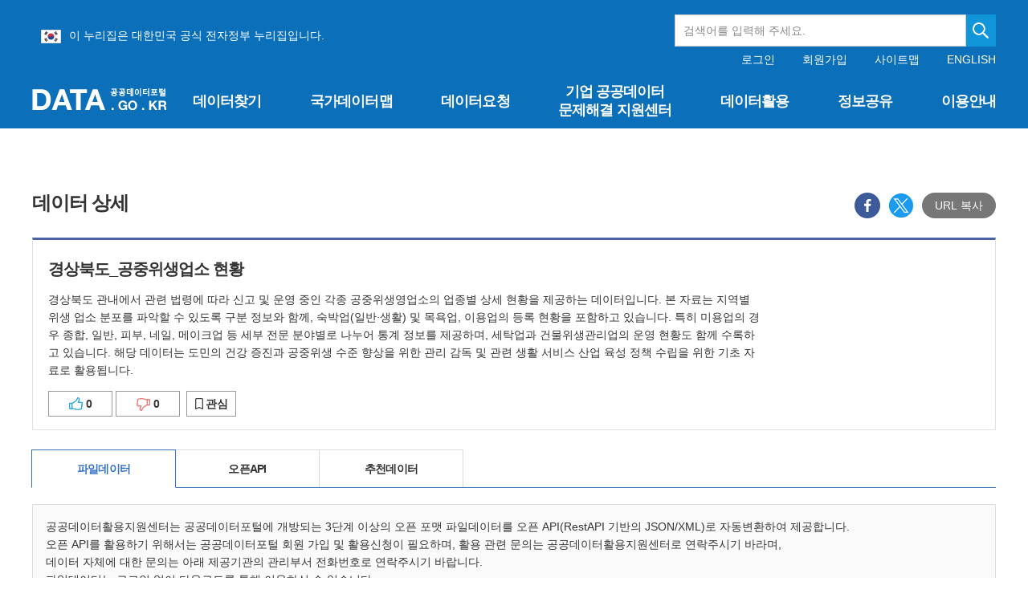

--- FILE ---
content_type: text/html;charset=UTF-8
request_url: https://www.data.go.kr/data/15044743/fileData.do
body_size: 213562
content:







 


<!doctype html>
<html lang="ko">
	<head>
		<meta charset="UTF-8">
		<meta http-equiv="X-UA-Compatible" content="IE=edge" />
		<meta name="viewport" content="width=device-width, initial-scale=1.0, user-scalable=yes" />
		<meta name="format-detection" content="telephone=no">

		
		
			
				<meta name="title" property="og:title" content="경상북도_공중위생업소 현황_20211010"/>
			
			
		

		
			
				<meta name="description" property="og:description" content="경상북도 관내에서 관련 법령에 따라 신고 및 운영 중인 각종 공중위생영업소의 업종별 상세 현황을 제공하는 데이터입니다. 본 자료는 지역별 위생 업소 분포를 파악할 수 있도록 구분 정보와 함께, 숙박업(일반·생활) 및 목욕업, 이용업의 등록 현황을 포함하고 있습니다. 특히 미용업의 경우 종합, 일반, 피부, 네일, 메이크업 등 세부 전문 분야별로 나누어 통계 정보를 제공하며, 세탁업과 건물위생관리업의 운영 현황도 함께 수록하고 있습니다. 해당 데이터는 도민의 건강 증진과 공중위생 수준 향상을 위한 관리 감독 및 관련 생활 서비스 산업 육성 정책 수립을 위한 기초 자료로 활용됩니다."/>
			
			
		

		<meta name="url" property="og:url" content="https://www.data.go.kr/data/15044743/fileData.do"/>
		<meta name="type" property="og:type" content="website"/>
		<meta name="image" property="og:image" content="http://data.go.kr/images/biz/data-search/bg-nation.png">
		<link rel="icon" type="image/x-icon" href="/images/biz/DATA.png">

		<meta name="google-site-verification" content="bvyY6E17BJNPJP1TbX5pgXHq4N0tuRivFDVih6bRCXQ" />
		<meta name="naver-site-verification" content="dddd02420b56aeebf384a2b9b68a8d20a3bcd1c7" />
		<meta http-equiv="Content-Security-Policy" content="upgrade-insecure-requests">
		
			
				<title>경상북도_공중위생업소 현황_20211010 | 공공데이터포털</title>
			
			
		

		
		
		



 
<!-- css -->
<link rel="stylesheet" href="/css/biz/cmm/tcs/import.css" media="all">
<link rel="stylesheet" href="/css/app.min.css?t=20260121_0427" media="all">

<!-- js -->
<script src="/js/biz/cmm/tcs/jquery-1.12.4.js"></script>
<script src="/js/biz/cmm/tcs/jquery-ui.1.12.1.js"></script>
<script src="/js/biz/cmm/tcs/jquery.easing.1.3.js"></script>
<script src="/js/biz/cmm/tcs/tooltipster.bundle.js"></script>
<script src="/js/biz/cmm/tcs/jquery.modal.js"></script>
<script src="/js/biz/cmm/tcs/dayjs.min.js"></script>
<script src="/js/biz/cmm/tcs/ui.common.js"></script>
<script src="/js/biz/cmm/tcs/swiper.min.js"></script>
	
	<!-- UI/UX팀 작업결과물 -->
		 
 
<!-- js -->
<script type="text/javascript" src="/js/biz/cmm/cmm/jquery.form.min.js"></script>					<!-- JQUERY form -->
<script type="text/javascript" src="/js/biz/cmm/cmm/placeholders.jquery.min.js"></script>			<!-- placeholder-->
<script type="text/javascript" src="/js/biz/cmm/cmm/script_codeSetting.js"></script>				<!-- 공통js : 공통코드 selectbox 세팅 -->
<script type="text/javascript" src="/js/biz/cmm/cmm/script_cmmFunction.js"></script>				<!-- 공통js : 공통 기능 -->
<script type="text/javascript" src="/js/biz/cmm/cmm/script_stringUtil.js"></script>					<!-- 공통js : 공통 문자열처리 -->
<script type="text/javascript" src="/js/biz/cmm/cmm/script_numberUtil.js"></script>					<!-- 공통js : 공통 숫자처리 -->
<script type="text/javascript" src="/js/biz/cmm/cmm/script_openSourceSetting.js"></script>			<!-- 공통js : 오픈소스 세팅 - -->
<script type="text/javascript" src="/js/biz/cmm/cmm/script_cmmPopup.js"></script>					<!-- 공통js : 공통 팝업 -->
<script type="text/javascript" src="/js/biz/cmm/cmm/moment.js"></script>							<!-- 공통js : 날짜 -->

<script type="text/javascript" src="/js/biz/cmm/cmm/loading.js"></script>			             	<!-- 임시 스크립트 : 로딩바 -->
<script type="text/javascript" src="/js/biz/cmm/cmm/underscore.js"></script>						<!-- 임시 스크립트 : 언더스코어 -->

<!-- css -->
<link rel="stylesheet" type="text/css" href="/css/biz/cmm/cmm/style_cmmCustom.css">   				<!-- 개발팀 공통 css  -->

<script src="//developers.kakao.com/sdk/js/kakao.min.js"></script> 									<!-- 공통js : 카카오 SDK  -->
<script src="https://cdnjs.cloudflare.com/ajax/libs/clipboard.js/2.0.0/clipboard.min.js"></script>  <!-- 공통js : copyJS  -->
<script type="text/javascript" src="/js/utils/fallback-image.js"></script>                                <!-- 공통js : 이미지 폴백 -->
<!-- Fine Uploader template w/ customization
  ====================================================================== -->
<script type="text/template" id="qq-template-validation">
        <div class="qq-uploader-selector qq-uploader">
            <div class="qq-total-progress-bar-container-selector qq-total-progress-bar-container">
                <div role="progressbar" aria-valuenow="0" aria-valuemin="0" aria-valuemax="100" class="qq-total-progress-bar-selector qq-progress-bar qq-total-progress-bar"></div>
            </div>
            <div class="qq-upload-button-selector qq-upload-button">
                <div>파일 선택</div>
            </div>
            <ul class="qq-upload-list-selector qq-upload-list" aria-live="polite" aria-relevant="additions removals">
                <li>
                    <div class="qq-progress-bar-container-selector">
                        <div role="progressbar" aria-valuenow="0" aria-valuemin="0" aria-valuemax="100" class="qq-progress-bar-selector qq-progress-bar"></div>
                    </div>
                    <span class="qq-upload-spinner-selector qq-upload-spinner"></span>
                    <img class="qq-thumbnail-selector" qq-max-size="100" qq-server-scale>
                    <span class="qq-upload-file-selector qq-upload-file"></span>
                    <span class="qq-upload-size-selector qq-upload-size"></span>
                    <button type="button" class="qq-btn qq-upload-cancel-selector qq-upload-cancel">[취소]</button>
                    <button type="button" class="qq-btn qq-upload-retry-selector qq-upload-retry">[재시도]</button>
                    <button type="button" class="qq-btn qq-upload-delete-selector qq-upload-delete">[삭제]</button>
                    <span role="status" class="qq-upload-status-text-selector qq-upload-status-text"></span>
                </li>
            </ul>
            <dialog class="qq-alert-dialog-selector">
                <div class="qq-dialog-message-selector"></div>
                <div class="qq-dialog-buttons">
                    <button type="button" class="qq-cancel-button-selector">[닫기]</button>
                </div>
            </dialog>
            <dialog class="qq-confirm-dialog-selector">
                <div class="qq-dialog-message-selector"></div>
                <div class="qq-dialog-buttons">
                    <button type="button" class="qq-cancel-button-selector">[아니오]</button>
                    <button type="button" class="qq-ok-button-selector">[예]</button>
                </div>
            </dialog>

            <dialog class="qq-prompt-dialog-selector">
                <div class="qq-dialog-message-selector"></div>
                <input type="text">
                <div class="qq-dialog-buttons">
                    <button type="button" class="qq-cancel-button-selector">[취소]</button>
                    <button type="button" class="qq-ok-button-selector">[확인]</button>
                </div>
            </dialog>
        </div>
</script>
 <script type="text/javascript">
//  document.domain = "data.go.kr";

	/**
    * document Ready
    */
	$(document).ready(function(){
		$('.date-from:text').each(function () {
			$(this).prop("readonly", "true");
		});
		$('.date-to:text').each(function () {
			$(this).prop("readonly", "true");
		});
		$('.date-picker-select:text').each(function () {
			$(this).prop("readonly", "true");
		});
		
	});
</script>

		<style>
			
			
			#header {position:relative;z-index:100;height: 160px;color:#fff;background-color:#0b70b9;}

			#header h1.logo {position:absolute;left:50%; top:70px; width:168px; height: 27px; margin:40px 0 0 -600px;padding: 0;}

			#header .gov-info {display: flex; margin: 0 auto; vertical-align: bottom; padding: 18px 0 0px 11px; box-sizing:border-box; max-width: 1200px; height: 64px;}
			#header .gov-info > ul {margin: 15px 0 0 0;}
			#header .gov-info > ul img { vertical-align: middle; margin-right: 10px;}
			#header .gov-info .gov-search {text-align: right;width: 400px;height: 40px;margin: 0px 0 0 auto;display: flex;}
			#header .gov-info .input-text {width:400px; height: 100%;}
			#header .gov-info .btn-search {overflow:hidden; display:block; right:0; top:0; width:40px; height:100%; text-indent:-9999px; background:#18a9ec url('/images/biz/main/btn-main-search2.png') no-repeat center;}
			#header .gov-info .gov-search .atcmp_wrap {position:absolute; text-align: left; top:60px; z-index:2; width:400px; background-color:#fff; color:#333; border-top:1px solid #396fe1;}

			#header .header-wrap {width:100%; height:100%; padding: 16px 0 0 0;}
			#header .header-wrap .util {position:absolute; left:50%; top:0; width:600px; margin: 67px 0 0 0; text-align:right; line-height:1.1;}

			#gnb ul.gnb-pc .depth2 {display:none; position:absolute;left:0; top: 160px;width:100%;margin:0;padding:0;background-color:#0b70b9;}
			@media all and (max-width:1024px){

				.inner-wrap {width:100%; max-width:100%;}

				#header {position:fixed; left:0; top:0; z-index:10; width:100%; height:86px;}

				#header h1.logo {position:absolute; left:20px; top:19px; width:116px; height:19px; margin:0; padding:0; margin-top: 30px;}
				#header h1.logo a {background-size:100% auto;}

				#header .btn-open-gnb {overflow:hidden; display:block; position:absolute; right:20px; top:20px; width:20px; height:17px; text-indent:-9999px; background:url('/images/biz/common/btn/btn-open-gnb.png') no-repeat 0 0; background-size:20px 17px; margin-top: 30px;}

				#header .header-wrap {float:none; display:block; overflow:hidden; overflow-y:auto; position:fixed; left:100%; top:0; width:100%; height:100%; padding:56px 0 0 0; background-color:#0b70b9; transition:left 0.1s ease-in-out;}
				#header .header-wrap.on {left:0;}
				#header .header-wrap .logo {position:absolute; left:20px; top:19px; width:116px; height:19px; margin:0; padding:0;}
				#header .header-wrap .logo a {overflow:hidden; display:block; width:100%; height:100%; text-indent:-9999px; background:url('/images/biz/common/logo/logo-top.png') no-repeat 0 0 / 100% auto;}

				#header .header-wrap .util {overflow:hidden; position:static; left:inherit; top:inherit; width:100%; height:auto; padding:20px 0 20px 0; font-size:1em; line-height:1.1; text-align:center; border:1px solid #2886c9; border-width:1px 0;}

				#header .header-wrap .util .login {float:none; display:inline-block;}
				#header .header-wrap .util .login a {float:none; margin:0 10px;}
				#header .header-wrap .util .login a:first-of-type {margin-left:0;}
				#header .header-wrap .util .login .before {float:none; display:inline-block;}
				#header .header-wrap .util .login .after {float:none;}
				#header .header-wrap .util .link {float:none; margin:0 0 0 10px; display:inline-block;}
				#header .header-wrap .util .link a {float:none; margin:0 10px;}
				#header .header-wrap .util .link a:first-of-type {margin-left:0;}

				#header .header-wrap .btn-close-gnb {overflow:hidden; display:block; position:absolute; right:20px; top:20px; width:16px; height:16px; text-indent:-9999px; background:url('/images/biz/common/btn/btn-close-gnb.png') no-repeat 0 0; background-size:16px 16px;}

				#header .gov-info { margin-left: 15px;  display: inline-block; vertical-align: middle; margin-right: 10px; padding: 9px 0 3px 0;  margin-bottom: 20px; box-sizing:border-box; text-align:left; font-size: 12px;}
				#header .gov-info img { vertical-align: bottom; margin-right: 10px;}
				#header .gov-info .gov-search {width: 45%; height: 30px; margin: 5px 0px 0px 130px;display: flex; position: absolute;}
				#header .gov-info .input-text {width: 100%; height: 100%; font-size:10px;}
				#header .gov-info .btn-search {overflow:hidden; display:block; right:0; top:0; width:30px; height:100%; text-indent:-9999px; background:#18a9ec url('/images/biz/main/btn-main-search2.png') no-repeat center;}
				#header .gov-info .gov-search .atcmp_wrap {position:absolute; text-align: left; top:86px; z-index:2; width:150px; background-color:#18a9ec; color:#fff; border-top:1px solid #396fe1;}

				/* gnb */
				#gnb {float:none; width:100%;}
				#gnb ul.gnb-pc {display:none;}

				#gnb ul.gnb-mb {display:block;}
				#gnb ul.gnb-mb > li {position:relative; margin:0; padding:0; border-bottom:1px solid #2886c9;}
				#gnb ul.gnb-mb > li:first-of-type {margin:0;}
				#gnb ul.gnb-mb > li > a {display:block; position:relative; height:56px; padding:0 20px; font-size:1.2857em; line-height:55px; font-weight:700; letter-spacing:-0.05em;}
				#gnb ul.gnb-mb > li > a:after {content:''; display:block; position:absolute; right:20px; top:50%; width:14px; height:8px; margin:-4px 0 0 0; padding:0; background:url('/images/biz/common/bg/bg-gnb-arr-mb.png') no-repeat 0 0 / 100% auto;}
				#gnb ul.gnb-mb > li > a:hover {color:#fff584; text-decoration:none;}
				#gnb ul.gnb-mb > li > a:focus {text-decoration:none;}
				#gnb ul.gnb-mb > li.active > a {color:#fff584;}
				#gnb ul.gnb-mb > li.active > a:after {transform:rotate(180deg);}
				#gnb ul.gnb-mb > li.active .depth2 {display:none;}

				#gnb ul.gnb-mb .depth2 {display:none; width:100%; margin:0; padding:0 0 20px 0;}
				#gnb ul.gnb-mb .depth2 a {color:#fff;}
				#gnb ul.gnb-mb .depth2 a:hover {color:#fff584; text-decoration:none;}
				#gnb ul.gnb-mb .depth2 a:focus {text-decoration:none;}
				#gnb ul.gnb-mb .depth2 ul {padding-left:38px;}
				#gnb ul.gnb-mb .depth2 ul li {margin-top:4px;}
				#gnb ul.gnb-mb .depth2 ul li:first-child {margin-top:0;}
				#gnb ul.gnb-mb .depth2 ul li a {font-size:1.0714em; letter-spacing:-0.05em;}
				#gnb ul.gnb-mb .depth2 ul li.active a {color:#fff584;}
				#gnb ul.gnb-mb .depth2 ul li:last-child .depth3 {padding-bottom:0;}

				#gnb ul.gnb-mb .depth3 {width:100%; margin:0; padding:5px 0 15px 0;}
				#gnb ul.gnb-mb .depth3 a {color:#fff;}
				#gnb ul.gnb-mb .depth3 a:hover {color:#fff584; text-decoration:none;}
				#gnb ul.gnb-mb .depth3 a:focus {text-decoration:none;}
				#gnb ul.gnb-mb .depth3 ul {padding-left:18px;}
				#gnb ul.gnb-mb .depth3 ul li {margin-top:4px;}
				#gnb ul.gnb-mb .depth3 ul li:first-child {margin-top:0;}
				#gnb ul.gnb-mb .depth3 ul li a {font-size:1em; letter-spacing:-0.05em;}
				#gnb ul.gnb-mb .depth3 ul li.active a {color:#fff584;}
			}
			@media all and (max-width:355px){
				#header .gov-info .gov-search {display:none;}
			}
			
			
			
		</style>
	</head>
	<body >
		<div class="skip">

			<a href="#contents" >콘텐츠 바로가기</a>

		</div>
		
		<div class="wrapper">
			
			<!-- 헤더+메뉴 -->
			






 
<script type="text/javascript">

    /**
     * document Ready
     */
    $(document).ready(function () {
        //현재메뉴 표시
        let currentMainMenuId = fn_getCookie("currentMainMenuId");
        setMenu(currentMainMenuId);

        window.addEventListener("resize", function () {
            let currentMainMenuId = fn_getCookie("currentMainMenuId");
            if(!fn_empty(currentMainMenuId)){
                if($(window).width() <= 1024){
                    currentMainMenuId = currentMainMenuId.replace("_pc", "_mb");
                    fn_setCookie("currentMainMenuId", currentMainMenuId,1);
                }else{
                    currentMainMenuId = currentMainMenuId.replace("_mb", "_pc");
                    fn_setCookie("currentMainMenuId", currentMainMenuId,1);
                }
            setMenu(currentMainMenuId);
            }
        })

        function setMenu(currentMainMenuId) {
            if (!fn_empty(currentMainMenuId)) {
                $("#" + currentMainMenuId).addClass("active");
                if(currentMainMenuId != undefined || currentMainMenuId != 'M0000000000') {
                    $("#" + currentMainMenuId).addClass("on");
                }
                $("#" + currentMainMenuId).parent().parent().parent().parent().addClass("active");
                if(currentMainMenuId != undefined || currentMainMenuId != 'M0000000000') {
                    $("#" + currentMainMenuId).parent().parent().parent().parent().addClass("on");
                }
                if (currentMainMenuId.includes("M02")) { // 마이페이지 관련 하부 메뉴
                    $("#" + currentMainMenuId).parent().parent().parent().parent().parent().addClass("active");
                    $("#" + currentMainMenuId).parent().parent().prev().addClass("active");
                    $("#" + currentMainMenuId).parent().parent().parent().parent().prevAll().addClass("active");
                    $("#" + currentMainMenuId).parent().parent().parent().parent().parent().parent().parent().addClass("active");
                }
            } else {
                $("#gnb").find(".active").each(function (idx, entry) {
                    $(this).removeClass("active");
                });
                $(".gnb-mb").find(".depth2").slideUp(1,'easeInOutExpo');
                $(".gnb-mb").find(".depth3").slideUp(1, 'easeInOutExpo');
                $(".gnb-mb").find(".depth4").slideUp(1, 'easeInOutExpo');
            }

            //하위메뉴 없는 경우 불필요한 태그 삭제
            $(".ulLower").each(function (idx, entry) {
                if ($(this).find("li").length === 0) {
                    $(this).parent().parent().remove();
                }
            });

            //마이페이지는 모바일 시 depth4 스타일 지정되므로 불필요한 태그 삭제는 별도로 동작
            $(".depth4").children('ul').each(function (idx, entry) {
                if ($(this).find("li").length === 0) {
                    $(this).parent().remove();
                }
            });
            
            // 마이페이지 모바일 depthg3 불필요한 태그 삭제 
            $(".arrow > ul > li").each(function (idx, entry) {
                if($(this).next().children("ul").children("li").length === 0){
                    $(this).remove();
                }
            })

            if($(window).width() <= 1024){
                $(".gnb-mb").find(".depth2").slideUp(1,'easeInOutExpo');
                $(".gnb-mb").find(".depth3").slideUp(1, 'easeInOutExpo');
                $(".gnb-mb").find(".depth4").slideUp(1, 'easeInOutExpo');
                $(".gnb-mb").find(".active").children(".depth2").slideDown(1, 'easeInOutExpo');
                $(".gnb-mb").find(".active").next(".depth3").slideDown(1, 'easeInOutExpo');
                $(".gnb-mb").find(".active").next(".depth4").slideDown(1, 'easeInOutExpo');
            }
        }

        $(document).tooltip();

        let mberId = "";
        let personalPolicyAgreeYn = "";
        let conditionAgreeYn = "";
        let checkUrl = window.location.href;

        if(mberId != "" && !checkUrl.includes("/checkAgreeYn.do")) {
            if(personalPolicyAgreeYn == "N") {
                showCheckAgreeVer2Popup();
            } else if(personalPolicyAgreeYn == "Y" && conditionAgreeYn == "N") {
                showCheckConditionAgreeVer2Popup();
            }
        }
    });

</script>
<header id="header" tabIndex="-1">
    
        
            <form action="/tcs/dss/selectDataSetList.do" method="get" id="searchHeaderFrm"
                  onSubmit="return false;">
                <div class="gov-info">
                    <ul>
                        <li>
                            <img src="/images/biz/common/logo/eg_logo.png" alt="eg(전자정부)">이 누리집은 대한민국
                            공식 전자정부 누리집입니다.
                        </li>
                    </ul>
                    <div class="gov-search">
                        <input type="search" id="keyword" name="keyword" title="검색어를 입력해 주세요"
                               onKeyup="fn_searchKeyup(this);" placeholder="검색어를 입력해 주세요." autocomplete="off"
                               class="input-text"/>
                        <button type="button" class="btn-search" onclick="fn_searchDataList();"
                                style="background-color:#1196d9;" title="검색하기">검색
                        </button>
                        <div id="autoCompleteDiv" class="atcmp_wrap suggest-wrap" style="display:none;">
                            자동완성 기능<br/>자동완성 기능
                        </div>
                    </div>
                </div>
            </form>
        
        
    
    <div class="inner-wrap">


        <h1 class="logo"><a href="/index.do" title="홈페이지 바로가기">공공데이터포털</a></h1>

        <button type="button" class="btn-open-gnb just-mb">메뉴보기</button>

        <div class="header-wrap">
            <p class="logo just-mb"><a href="/index.do">공공데이터포털</a></p>

            <div class="util">
                
                
                
                <div class="login">
                    
                        <!-- 로그인 전 -->
                        <div class="before">
                            <a href="javascript:window.location.href='/uim/login/loginView.do';"
                               title="로그인 이동">로그인</a>
                            <a href="javascript:window.location.href='/uim/login/signupView.do';"
                               title="회원가입 이동">회원가입</a>
                        </div>
                    

                    
                </div>

                <div class="link">
                    <a href="javascript:window.location.href='/cmm/cmm/siteMap.do';" class=""
                       title="사이트맵 이동">사이트맵</a>
                    <a href="/en/index.do" class="en-link" title="영문으로 보기">ENGLISH</a>
                </div>
            </div>

            <nav id="gnb">
                <!-- pc 일때 gnb : 링크 pc, mb 일때 둘다 넣어주세요 -->
                <ul class="gnb-pc">
                    
                        <li id="M0001000000_pc">
                            
                                
                                
                                
                                    <a class="upperMenu" href="#" title="데이터찾기 페이지로 이동"
                                       onClick="javascript:fn_movePage(this, 'M0001000000_pc','/');">데이터찾기</a>
                                
                            
                            <div class="depth2">
                                <div class="wrap" style="width: 1230px;">
                                    <p class="tit">데이터찾기<i
                                            class="iconset ico-arr-gnb-depth2"></i></p>
                                    <ul class="ulLower">
                                        
                                            
                                                <li id="M0001010000_pc"><a href="#"
                                                                                                     onClick="javascript:fn_movePage(this, 'M0001010000_pc','/tcs/dss/selectDataSetList.do');"
                                                                                                     title="데이터목록 페이지로 이동">데이터목록</a></li>
                                            
                                        
                                            
                                                <li id="M0001020000_pc"><a href="#"
                                                                                                     onClick="javascript:fn_movePage(this, 'M0001020000_pc','/tcs/eds/selectCoreDataListView.do');"
                                                                                                     title="국가중점데이터 페이지로 이동">국가중점데이터</a></li>
                                            
                                        
                                            
                                                <li id="M0001030000_pc"><a href="#"
                                                                                                     onClick="javascript:fn_movePage(this, 'M0001030000_pc','/tcs/eds/idt/selectIssueDataList.do');"
                                                                                                     title="이슈 및 추천데이터 페이지로 이동">이슈 및 추천데이터</a></li>
                                            
                                        
                                            
                                        
                                            
                                        
                                            
                                        
                                            
                                        
                                            
                                        
                                            
                                        
                                            
                                        
                                            
                                        
                                            
                                        
                                            
                                        
                                            
                                        
                                            
                                        
                                            
                                        
                                            
                                        
                                            
                                        
                                            
                                        
                                    </ul>
                                </div>
                            </div>
                        </li>
                    
                        <li id="M0006000000_pc">
                            
                                
                                    <a class="upperMenu" href="#"
                                       onClick="javascript:fn_movePage(this, 'M0006000000_pc','/tcs/opd/ndm/view.do');"
                                       title="국가데이터맵 페이지로 이동">국가데이터맵</a>
                                
                                
                                
                            
                            <div class="depth2">
                                <div class="wrap" style="width: 1230px;">
                                    <p class="tit">국가데이터맵<i
                                            class="iconset ico-arr-gnb-depth2"></i></p>
                                    <ul class="ulLower">
                                        
                                            
                                        
                                            
                                        
                                            
                                        
                                            
                                        
                                            
                                        
                                            
                                        
                                            
                                        
                                            
                                        
                                            
                                        
                                            
                                        
                                            
                                        
                                            
                                        
                                            
                                        
                                            
                                        
                                            
                                        
                                            
                                        
                                            
                                        
                                            
                                        
                                            
                                        
                                    </ul>
                                </div>
                            </div>
                        </li>
                    
                        <li id="M0002000000_pc">
                            
                                
                                
                                
                                    <a class="upperMenu" href="#" title="데이터요청 페이지로 이동"
                                       onClick="javascript:fn_movePage(this, 'M0002000000_pc','/');">데이터요청</a>
                                
                            
                            <div class="depth2">
                                <div class="wrap" style="width: 1230px;">
                                    <p class="tit">데이터요청<i
                                            class="iconset ico-arr-gnb-depth2"></i></p>
                                    <ul class="ulLower">
                                        
                                            
                                        
                                            
                                        
                                            
                                        
                                            
                                                <li id="M0002010000_pc"><a href="#"
                                                                                                     onClick="javascript:fn_movePage(this, 'M0002010000_pc','/tcs/dor/insertDataOfferReqstProcssView.do');"
                                                                                                     title="공공데이터 제공신청 페이지로 이동">공공데이터 제공신청</a></li>
                                            
                                        
                                            
                                                <li id="M0002020000_pc"><a href="#"
                                                                                                     onClick="javascript:fn_movePage(this, 'M0002020000_pc','/tcs/dor/insertTrublMdatReqstProcssView.do');"
                                                                                                     title="분쟁조정 신청 페이지로 이동">분쟁조정 신청</a></li>
                                            
                                        
                                            
                                        
                                            
                                        
                                            
                                        
                                            
                                        
                                            
                                        
                                            
                                        
                                            
                                        
                                            
                                        
                                            
                                        
                                            
                                        
                                            
                                        
                                            
                                        
                                            
                                        
                                            
                                        
                                    </ul>
                                </div>
                            </div>
                        </li>
                    
                        <li id="M0008000000_pc">
                            
                                
                                
                                    <a class="upperMenu text-center d-flex align-items-center justify-content-center h-100 w-100" href="#"
                                       onClick="javascript:fn_movePage(this, 'M0008000000_pc','/problem/main.do');"
                                       title="기업 공공데이터 문제해결 지원센터 페이지로 이동" style="white-space: normal; line-height: 1.3;">기업 공공데이터 <br>문제해결 지원센터</a>
                                
                                
                            
                            <div class="depth2">
                                <div class="wrap" style="width: 1230px;">
                                    <p class="tit">기업 공공데이터 문제해결 지원센터<i
                                            class="iconset ico-arr-gnb-depth2"></i></p>
                                    <ul class="ulLower">
                                        
                                            
                                        
                                            
                                        
                                            
                                        
                                            
                                        
                                            
                                        
                                            
                                        
                                            
                                        
                                            
                                        
                                            
                                        
                                            
                                        
                                            
                                        
                                            
                                        
                                            
                                        
                                            
                                        
                                            
                                        
                                            
                                        
                                            
                                        
                                            
                                        
                                            
                                        
                                    </ul>
                                </div>
                            </div>
                        </li>
                    
                        <li id="M0003000000_pc">
                            
                                
                                
                                
                                    <a class="upperMenu" href="#" title="데이터활용 페이지로 이동"
                                       onClick="javascript:fn_movePage(this, 'M0003000000_pc','/');">데이터활용</a>
                                
                            
                            <div class="depth2">
                                <div class="wrap" style="width: 1230px;">
                                    <p class="tit">데이터활용<i
                                            class="iconset ico-arr-gnb-depth2"></i></p>
                                    <ul class="ulLower">
                                        
                                            
                                        
                                            
                                        
                                            
                                        
                                            
                                        
                                            
                                        
                                            
                                                <li id="M0003060000_pc"><a href="#"
                                                                                                     onClick="javascript:fn_movePage(this, 'M0003060000_pc','/tcs/vas/selectVisualizationListView.do');"
                                                                                                     title="공공데이터 시각화 페이지로 이동">공공데이터 시각화</a></li>
                                            
                                        
                                            
                                                <li id="M0003040000_pc"><a href="#"
                                                                                                     onClick="javascript:fn_movePage(this, 'M0003040000_pc','/tcs/lms/mpm/memberMapList.do');"
                                                                                                     title="국민참여지도 페이지로 이동">국민참여지도</a></li>
                                            
                                        
                                            
                                                <li id="M0003010000_pc"><a href="#"
                                                                                                     onClick="javascript:fn_movePage(this, 'M0003010000_pc','/tcs/puc/selectPublicUseCaseListView.do');"
                                                                                                     title="공공데이터 활용사례 페이지로 이동">공공데이터 활용사례</a></li>
                                            
                                        
                                            
                                                <li id="M0003070000_pc"><a href="#"
                                                                                                     onClick="javascript:fn_movePage(this, 'M0003070000_pc','/tcs/eds/ctm/selectContestDataList.do');"
                                                                                                     title="공공데이터 우수사례 페이지로 이동">공공데이터 우수사례</a></li>
                                            
                                        
                                            
                                        
                                            
                                        
                                            
                                        
                                            
                                        
                                            
                                        
                                            
                                        
                                            
                                        
                                            
                                        
                                            
                                        
                                            
                                        
                                    </ul>
                                </div>
                            </div>
                        </li>
                    
                        <li id="M0004000000_pc">
                            
                                
                                
                                
                                    <a class="upperMenu" href="#" title="정보공유 페이지로 이동"
                                       onClick="javascript:fn_movePage(this, 'M0004000000_pc','/');">정보공유</a>
                                
                            
                            <div class="depth2">
                                <div class="wrap" style="width: 1230px;">
                                    <p class="tit">정보공유<i
                                            class="iconset ico-arr-gnb-depth2"></i></p>
                                    <ul class="ulLower">
                                        
                                            
                                        
                                            
                                        
                                            
                                        
                                            
                                        
                                            
                                        
                                            
                                        
                                            
                                        
                                            
                                        
                                            
                                        
                                            
                                                <li id="M0004060000_pc"><a href="#"
                                                                                                     onClick="javascript:fn_movePage(this, 'M0004060000_pc','/bbs/dnb/selectDeveloperNetworkListView.do');"
                                                                                                     title="개발자 네트워크 페이지로 이동">개발자 네트워크</a></li>
                                            
                                        
                                            
                                                <li id="M0004050000_pc"><a href="#"
                                                                                                     onClick="javascript:fn_movePage(this, 'M0004050000_pc','/bbs/dsb/selectDataShareContentsListView.do');"
                                                                                                     title="데이터 공유하기 페이지로 이동">데이터 공유하기</a></li>
                                            
                                        
                                            
                                                <li id="M0004040000_pc"><a href="#"
                                                                                                     onClick="javascript:fn_movePage(this, 'M0004040000_pc','/bbs/ntc/selectNoticeListView.do');"
                                                                                                     title="공지사항 페이지로 이동">공지사항</a></li>
                                            
                                        
                                            
                                                <li id="M0004020000_pc"><a href="#"
                                                                                                     onClick="javascript:fn_movePage(this, 'M0004020000_pc','/bbs/rcr/selectRecsroomList.do');"
                                                                                                     title="자료실 페이지로 이동">자료실</a></li>
                                            
                                        
                                            
                                                <li id="M0004030000_pc"><a href="#"
                                                                                                     onClick="javascript:fn_movePage(this, 'M0004030000_pc','/bbs/faq/selectFaqList.do');"
                                                                                                     title="문의하기 페이지로 이동">문의하기</a></li>
                                            
                                        
                                            
                                                <li id="M0004070000_pc"><a href="#"
                                                                                                     onClick="javascript:fn_movePage(this, 'M0004070000_pc','/bbs/cnm/selectCardNewsListView.do');"
                                                                                                     title="포털뉴스 페이지로 이동">포털뉴스</a></li>
                                            
                                        
                                            
                                        
                                            
                                        
                                            
                                        
                                            
                                        
                                    </ul>
                                </div>
                            </div>
                        </li>
                    
                        <li id="M0005000000_pc">
                            
                                
                                
                                
                                    <a class="upperMenu" href="#" title="이용안내 페이지로 이동"
                                       onClick="javascript:fn_movePage(this, 'M0005000000_pc','/');">이용안내</a>
                                
                            
                            <div class="depth2">
                                <div class="wrap" style="width: 1230px;">
                                    <p class="tit">이용안내<i
                                            class="iconset ico-arr-gnb-depth2"></i></p>
                                    <ul class="ulLower">
                                        
                                            
                                        
                                            
                                        
                                            
                                        
                                            
                                        
                                            
                                        
                                            
                                        
                                            
                                        
                                            
                                        
                                            
                                        
                                            
                                        
                                            
                                        
                                            
                                        
                                            
                                        
                                            
                                        
                                            
                                        
                                            
                                                <li id="M0005040000_pc"><a href="#"
                                                                                                     onClick="javascript:fn_movePage(this, 'M0005040000_pc','/ugs/selectPublicDataUseGuideView.do');"
                                                                                                     title="공공데이터 이용가이드 페이지로 이동">공공데이터 이용가이드</a></li>
                                            
                                        
                                            
                                                <li id="M0005010000_pc"><a href="#"
                                                                                                     onClick="javascript:fn_movePage(this, 'M0005010000_pc','/ugs/selectPortalInfoView.do');"
                                                                                                     title="공공데이터포털 소개 페이지로 이동">공공데이터포털 소개</a></li>
                                            
                                        
                                            
                                                <li id="M0005020000_pc"><a href="#"
                                                                                                     onClick="javascript:fn_movePage(this, 'M0005020000_pc','/ugs/selectPortalPolicyView.do');"
                                                                                                     title="공공데이터 정책 페이지로 이동">공공데이터 정책</a></li>
                                            
                                        
                                            
                                                <li id="M0005030000_pc"><a href="#"
                                                                                                     onClick="javascript:fn_movePage(this, 'M0005030000_pc','/ugs/selectPublicDataQlityView.do');"
                                                                                                     title="공공데이터 품질관리 페이지로 이동">공공데이터 품질관리</a></li>
                                            
                                        
                                    </ul>
                                </div>
                            </div>
                        </li>
                    
                </ul>

                <!-- 모바일 일때 gnb : 링크 pc, mb 일때 둘다 넣어주세요 -->
                <!-- 모바일 일때 국가데이터맵은 서비스 하지않음 -->
                <ul class="gnb-mb">
                    
                        
                            <li id="M0001000000_mb">
                                <a class='upperMenu' href="#"
                                   onClick="javascript:fn_movePage(this, 'M0001000000_mb','/',true);">데이터찾기</a>
                                <div class="depth2">
                                    <div class="wrap">
                                        <ul class="ulLower">
                                            
                                                
                                                    <li id="M0001010000_mb"><a href="#"
                                                                                                         onClick="javascript:fn_movePage(this,'M0001010000_mb','/tcs/dss/selectDataSetList.do');">데이터목록</a></li>
                                                
                                            
                                                
                                                    <li id="M0001020000_mb"><a href="#"
                                                                                                         onClick="javascript:fn_movePage(this,'M0001020000_mb','/tcs/eds/selectCoreDataListView.do');">국가중점데이터</a></li>
                                                
                                            
                                                
                                                    <li id="M0001030000_mb"><a href="#"
                                                                                                         onClick="javascript:fn_movePage(this,'M0001030000_mb','/tcs/eds/idt/selectIssueDataList.do');">이슈 및 추천데이터</a></li>
                                                
                                            
                                                
                                            
                                                
                                            
                                                
                                            
                                                
                                            
                                                
                                            
                                                
                                            
                                                
                                            
                                                
                                            
                                                
                                            
                                                
                                            
                                                
                                            
                                                
                                            
                                                
                                            
                                                
                                            
                                                
                                            
                                                
                                            
                                        </ul>
                                    </div>
                                </div>
                            </li>
                        
                    
                        
                    
                        
                            <li id="M0002000000_mb">
                                <a class='upperMenu' href="#"
                                   onClick="javascript:fn_movePage(this, 'M0002000000_mb','/',true);">데이터요청</a>
                                <div class="depth2">
                                    <div class="wrap">
                                        <ul class="ulLower">
                                            
                                                
                                            
                                                
                                            
                                                
                                            
                                                
                                                    <li id="M0002010000_mb"><a href="#"
                                                                                                         onClick="javascript:fn_movePage(this,'M0002010000_mb','/tcs/dor/insertDataOfferReqstProcssView.do');">공공데이터 제공신청</a></li>
                                                
                                            
                                                
                                                    <li id="M0002020000_mb"><a href="#"
                                                                                                         onClick="javascript:fn_movePage(this,'M0002020000_mb','/tcs/dor/insertTrublMdatReqstProcssView.do');">분쟁조정 신청</a></li>
                                                
                                            
                                                
                                            
                                                
                                            
                                                
                                            
                                                
                                            
                                                
                                            
                                                
                                            
                                                
                                            
                                                
                                            
                                                
                                            
                                                
                                            
                                                
                                            
                                                
                                            
                                                
                                            
                                                
                                            
                                        </ul>
                                    </div>
                                </div>
                            </li>
                        
                    
                        
                            <li id="M0008000000_mb">
                                <a class='upperMenu' href="#"
                                   onClick="javascript:fn_movePage(this, 'M0008000000_mb','/problem/main.do',true);">기업 공공데이터 문제해결 지원센터</a>
                                <div class="depth2">
                                    <div class="wrap">
                                        <ul class="ulLower">
                                            
                                                
                                            
                                                
                                            
                                                
                                            
                                                
                                            
                                                
                                            
                                                
                                            
                                                
                                            
                                                
                                            
                                                
                                            
                                                
                                            
                                                
                                            
                                                
                                            
                                                
                                            
                                                
                                            
                                                
                                            
                                                
                                            
                                                
                                            
                                                
                                            
                                                
                                            
                                        </ul>
                                    </div>
                                </div>
                            </li>
                        
                    
                        
                            <li id="M0003000000_mb">
                                <a class='upperMenu' href="#"
                                   onClick="javascript:fn_movePage(this, 'M0003000000_mb','/',true);">데이터활용</a>
                                <div class="depth2">
                                    <div class="wrap">
                                        <ul class="ulLower">
                                            
                                                
                                            
                                                
                                            
                                                
                                            
                                                
                                            
                                                
                                            
                                                
                                                    <li id="M0003060000_mb"><a href="#"
                                                                                                         onClick="javascript:fn_movePage(this,'M0003060000_mb','/tcs/vas/selectVisualizationListView.do');">공공데이터 시각화</a></li>
                                                
                                            
                                                
                                                    <li id="M0003040000_mb"><a href="#"
                                                                                                         onClick="javascript:fn_movePage(this,'M0003040000_mb','/tcs/lms/mpm/memberMapList.do');">국민참여지도</a></li>
                                                
                                            
                                                
                                                    <li id="M0003010000_mb"><a href="#"
                                                                                                         onClick="javascript:fn_movePage(this,'M0003010000_mb','/tcs/puc/selectPublicUseCaseListView.do');">공공데이터 활용사례</a></li>
                                                
                                            
                                                
                                                    <li id="M0003070000_mb"><a href="#"
                                                                                                         onClick="javascript:fn_movePage(this,'M0003070000_mb','/tcs/eds/ctm/selectContestDataList.do');">공공데이터 우수사례</a></li>
                                                
                                            
                                                
                                            
                                                
                                            
                                                
                                            
                                                
                                            
                                                
                                            
                                                
                                            
                                                
                                            
                                                
                                            
                                                
                                            
                                                
                                            
                                        </ul>
                                    </div>
                                </div>
                            </li>
                        
                    
                        
                            <li id="M0004000000_mb">
                                <a class='upperMenu' href="#"
                                   onClick="javascript:fn_movePage(this, 'M0004000000_mb','/',true);">정보공유</a>
                                <div class="depth2">
                                    <div class="wrap">
                                        <ul class="ulLower">
                                            
                                                
                                            
                                                
                                            
                                                
                                            
                                                
                                            
                                                
                                            
                                                
                                            
                                                
                                            
                                                
                                            
                                                
                                            
                                                
                                                    <li id="M0004060000_mb"><a href="#"
                                                                                                         onClick="javascript:fn_movePage(this,'M0004060000_mb','/bbs/dnb/selectDeveloperNetworkListView.do');">개발자 네트워크</a></li>
                                                
                                            
                                                
                                                    <li id="M0004050000_mb"><a href="#"
                                                                                                         onClick="javascript:fn_movePage(this,'M0004050000_mb','/bbs/dsb/selectDataShareContentsListView.do');">데이터 공유하기</a></li>
                                                
                                            
                                                
                                                    <li id="M0004040000_mb"><a href="#"
                                                                                                         onClick="javascript:fn_movePage(this,'M0004040000_mb','/bbs/ntc/selectNoticeListView.do');">공지사항</a></li>
                                                
                                            
                                                
                                                    <li id="M0004020000_mb"><a href="#"
                                                                                                         onClick="javascript:fn_movePage(this,'M0004020000_mb','/bbs/rcr/selectRecsroomList.do');">자료실</a></li>
                                                
                                            
                                                
                                                    <li id="M0004030000_mb"><a href="#"
                                                                                                         onClick="javascript:fn_movePage(this,'M0004030000_mb','/bbs/faq/selectFaqList.do');">문의하기</a></li>
                                                
                                            
                                                
                                                    <li id="M0004070000_mb"><a href="#"
                                                                                                         onClick="javascript:fn_movePage(this,'M0004070000_mb','/bbs/cnm/selectCardNewsListView.do');">포털뉴스</a></li>
                                                
                                            
                                                
                                            
                                                
                                            
                                                
                                            
                                                
                                            
                                        </ul>
                                    </div>
                                </div>
                            </li>
                        
                    
                        
                            <li id="M0005000000_mb">
                                <a class='upperMenu' href="#"
                                   onClick="javascript:fn_movePage(this, 'M0005000000_mb','/',true);">이용안내</a>
                                <div class="depth2">
                                    <div class="wrap">
                                        <ul class="ulLower">
                                            
                                                
                                            
                                                
                                            
                                                
                                            
                                                
                                            
                                                
                                            
                                                
                                            
                                                
                                            
                                                
                                            
                                                
                                            
                                                
                                            
                                                
                                            
                                                
                                            
                                                
                                            
                                                
                                            
                                                
                                            
                                                
                                                    <li id="M0005040000_mb"><a href="#"
                                                                                                         onClick="javascript:fn_movePage(this,'M0005040000_mb','/ugs/selectPublicDataUseGuideView.do');">공공데이터 이용가이드</a></li>
                                                
                                            
                                                
                                                    <li id="M0005010000_mb"><a href="#"
                                                                                                         onClick="javascript:fn_movePage(this,'M0005010000_mb','/ugs/selectPortalInfoView.do');">공공데이터포털 소개</a></li>
                                                
                                            
                                                
                                                    <li id="M0005020000_mb"><a href="#"
                                                                                                         onClick="javascript:fn_movePage(this,'M0005020000_mb','/ugs/selectPortalPolicyView.do');">공공데이터 정책</a></li>
                                                
                                            
                                                
                                                    <li id="M0005030000_mb"><a href="#"
                                                                                                         onClick="javascript:fn_movePage(this,'M0005030000_mb','/ugs/selectPublicDataQlityView.do');">공공데이터 품질관리</a></li>
                                                
                                            
                                        </ul>
                                    </div>
                                </div>
                            </li>
                        
                    
                    <!-- 모바일 일때 마이페이지 메뉴도 제공 -->
                    
                </ul>
            </nav>
            <button type="button" class="btn-close-gnb just-mb">메뉴보기</button>
        </div>
    </div>
</header>
<script src="/js/utils/check-agree-popup.min.js"></script>
<script type="text/javascript">

    /**
     * 페이지 이동
     * @param  : menuId - 메뉴 ID
     * @param  : menuUrl - 이동 menuUrl
     * @return : 없음
     */
    function fn_movePage(obj, menuId, menuUrl) {

        if (fn_empty(menuUrl)) return;

        //상위메뉴가 아닌 경우만 URL 호출
        if ($(obj).prop("class") != "upperMenu") {
            if (menuUrl == "/") {
                alert("서비스 준비중입니다.");
                return;
            }

            fn_setCookie("currentMainMenuId", menuId, 1);
            menuId = menuId.replace("_mb","")
            fn_setCookie("currentMyMenuId", menuId, 1);
            if (menuUrl == "/ssoMyPage") {
                getMypageUrl();
                return;
            } else {
                document.location.href = menuUrl;

            }
            //상위메뉴면서 하위메뉴가 없는 경우, URL 호출
        } else {
            if ($(obj).next().length == 0) {
                if (menuUrl == "/") {
                    alert("서비스 준비중입니다.");
                    return;
                } else {
                    fn_setCookie("currentMainMenuId", menuId, 1);
                    menuId = menuId.replace("_mb","")
                    fn_setCookie("currentMyMenuId", menuId, 1);

                    if (menuUrl == "/ssoMyPage") {
                        getMypageUrl();
                        return;
                    } else {
                        document.location.href = menuUrl;

                    }

                }

            }
        }
    }

    function getMypageUrl() {
        $.ajax({
            url		: "/iim/api/myPageUrl.do",
            success	: function(data) {
                var jsonObj	= JSON.parse(data);
                //console.log(jsonObj);
                if(jsonObj.result) {
                    location.href = jsonObj.url;
                } else {
                    alert("마이페이지로 이동 할 수 없습니다. 문제가 계속 될 경우 관리자에게 문의하여 주세요.");
                }
            }
        })
    }

    /*
    * 검색
    */
    function fn_searchDataList() {

        if (!checkCloseRoundBrackets($('#keyword').val())) {
            alert('괄호를 닫거나, 제거한 후 재검색하여 주시기 바랍니다');
            return false;
        }

        if (checkSpecial($('#keyword').val())) {
            alert('해당 특수문자는 검색에서 사용될 수 없습니다. 특수문자를 제외하고 재검색하여 주시기 바랍니다.');
            return false;
        }

        $('#searchHeaderFrm').attr("onSubmit", "");
        $('#searchHeaderFrm').submit();
    }

    /*
    * 검색 텍스트 영역 키다운 이벤트
    */
    function fn_searchKeyup(target) {
        var searchKeyword = target.value;

        if (event.keyCode === 13) {
            fn_searchDataList();
            return;
        }

        fn_autoComplete(searchKeyword);
    }

    /*
    * 자동완성
    */
    function fn_autoComplete(searchKeyword) {

        var dataObj = {
            keyword: searchKeyword
        }

        $.ajax({
            "url": "/tcs/dss/selectAutoComplete.do",
            "data": dataObj,

            success: function (data) {
                var dataArr = JSON.parse(data);
                var $autoCompleteDiv = $("#autoCompleteDiv");

                if (dataArr.length > 0) {
                    $autoCompleteDiv.show();
                    $autoCompleteDiv.html("");

                    for (var i = 0; i < dataArr.length; i++) {
                        var tempObj = dataArr[i];

                        $autoCompleteDiv.append("<p onclick='fn_autoCompleteClick(\"" + tempObj.text + "\")'>" + tempObj.text + "</p>");
                    }

                } else {
                    $autoCompleteDiv.hide();
                }
            }
        })
    }

    /*
    * 자동완성 텍스트 클릭시 호출 메서드
    */
    function fn_autoCompleteClick(keyword) {
        $("#keyword").val(keyword);

        fn_searchData();
    }

    function moveMyPage() {
        window.location = '/iim/main/mypageMain.do';
    }

    // 특수문자 체크
    function checkSpecial(str) {
        const regExp = /[!?@#$%^&*:;-=~{}<>\[\]\|\\\"\'\,\.\/\`\₩]/g;
        return regExp.test(str);
    }

    // 소괄호 닫힘 체크
    function checkCloseRoundBrackets(str) {
        //결과 초기값 true
        var result = true;
        //괄호만 넣을 빈 배열 생성
        var s_arr = [];
        var map = {
            '(': ')',
            '[': ']',
            '{': '}'
        }
        for (var i = 0; i < str.length; i++) {
            //문자열 str 의 ( 만 추출해서 배열에 담는다.
            if (str[i] === "(" || str[i] === "[" || str[i] === "{") {
                s_arr.push(str[i]);
            } else if (str[i] === ")" || str[i] === "]" || str[i] === "}") {
                //닫는 괄호가 나오면 여는괄호 모아둔데 가장 바깥꺼를 s_key로 담고 지금 str[i] 와 비교
                var s_key = s_arr.pop();
                if (str[i] !== map[s_key]) {
                    return false;
                }
            }
        }

        //남은 (가 있어도 false
        if (s_arr.length !== 0) {
            result = false;
        }

        return result;
    }
</script>

			
			<!-- 임시 스타일 지정 -->
			<div class="container">
				
					<!-- 본문 상단 네비게이터 : 메인화면에서 표출 X-->
					






 <script type="text/javascript">
	
	/**
	 * document Ready
	 */
	$(document).ready(function(){
		
		//현재메뉴 표시
		var currentMenuId = fn_getCookie("currentMainMenuId");
		if(!fn_empty(currentMenuId)){
			//depth1
			$(".location > .locationDepth1").text($('#gnb > ul > li.active > a').text());
			//depth2
			// $(".location > .locationDepth2").text($('#gnb > ul > li.active > .depth2').find('.active').text());
			$(".location > .locationDepth2").append($('#gnb > ul > li.active > .depth2').find('li.active').html());
			//depth3
			$(".location > .locationDepth3").append($('#gnb > ul > li.active > .depth2').find('.active').next().find('.active').html());
			//depth4
			$(".location > .locationDepth4").append($('#gnb > ul > li.active > .depth2').find('.active').next().find('.active').next().find('.active').html());

			$(".location > .locationDepth1").show();
			$(".location > .locationDepth2").show();
			$(".location > .locationDepth3").show();
			$(".location > .locationDepth4").show();
		} else {
			$(".location").hide();
		}

		$(".location").find("span:empty").remove(); // span중 빈 값 삭제
		$(".location").find("span:last").css("font-weight","700"); // 마지막값 설정
		
	});
 
</script>
			<div class="location">
				<span><a href="/index.do">홈</a></span>
				<span class="locationDepth1"><a href=""></a></span>
				<span class="locationDepth2"></span>
				<span class="locationDepth3"></span>
				<span class="locationDepth4"></span>
			</div>
				
				
				<!-- url에 '/iim/' 또는 '/mypage/'이 포함되어있으면 마이페이지 왼쪽메뉴 표시 -->
				
				
					
					
						<div class="content-layout">
							<div id="contents">
								<!-- 본문 -->
								






 







 <!-- 시각화  참조 jsp --> 
<link rel="stylesheet" type="text/css" href="/assets/biz/ToastUI/toast/css/tui-chart.min.css" />
<link rel="stylesheet" type="text/css" href="/assets/biz/ToastUI/toast/css/tui-grid.css" />
<link rel="stylesheet" type="text/css" href="/assets/biz/JUI/css/jui-grid.classic.css" />
<link rel="stylesheet" type="text/css" href="/assets/biz/JUI/css/jui-ui.min.classic.css" />
<link rel="stylesheet" type="text/css" href="/assets/biz/JUI/css/grid-jennifer.min.css" />
<link rel="stylesheet" type="text/css" href="/assets/biz/JUI/css/grid.min.css" />
<link rel="stylesheet" type="text/css" href="/assets/biz/JUI/css/ui-jennifer.min.css" />
<link rel="stylesheet" type="text/css" href="/assets/biz/JUI/css/ui.min.css" />
	
<script type="text/javascript" src="/assets/biz/ToastUI/toast/js/tui-chart-all.min.js"></script>
<script type="text/javascript" src="/assets/biz/ToastUI/toast/js/tui-grid.js"></script>
<script type="text/javascript" src="/assets/biz/JUI/js/jui-core.min.js"></script>
<script type="text/javascript" src="/assets/biz/JUI/js/jui-grid.min.js"></script>
<script type="text/javascript" src="/assets/biz/JUI/js/jui-ui.min.js"></script>
<script type="text/javascript" src="/assets/biz/JUI/js/jui-chart.min.js"></script>
<script type="text/javascript" src="/assets/biz/ToastUI/toast/js/map/south-korea.js"></script>
<script type="text/javascript" src="/assets/biz/papaparse/papaparse.min.js"></script> 
<script type="text/javascript" src="/js/biz/cmm/cmm/html2canvas.min.js"></script>
<script type="text/javascript" src="https://cdn.jsdelivr.net/npm/es6-promise@4/dist/es6-promise.min.js"></script>
<script type="text/javascript" src="https://cdn.jsdelivr.net/npm/es6-promise@4/dist/es6-promise.auto.min.js"></script>
<script type="text/javascript" src="/js/biz/vas/script_visual.js"></script>







 


<script type="application/ld+json">
    {
        "@context":"https://schema.org/",
        "@type":"Dataset",
        "name":"경상북도_공중위생업소 현황",
        "description":"경상북도 관내에서 관련 법령에 따라 신고 및 운영 중인 각종 공중위생영업소의 업종별 상세 현황을 제공하는 데이터입니다. 본 자료는 지역별 위생 업소 분포를 파악할 수 있도록 구분 정보와 함께, 숙박업(일반·생활) 및 목욕업, 이용업의 등록 현황을 포함하고 있습니다. 특히 미용업의 경우 종합, 일반, 피부, 네일, 메이크업 등 세부 전문 분야별로 나누어 통계 정보를 제공하며, 세탁업과 건물위생관리업의 운영 현황도 함께 수록하고 있습니다. 해당 데이터는 도민의 건강 증진과 공중위생 수준 향상을 위한 관리 감독 및 관련 생활 서비스 산업 육성 정책 수립을 위한 기초 자료로 활용됩니다.",
        "url": "https://data.go.kr/data/15044743/fileData.do",
        "keywords":[
            "숙박시설,목욕장,이발소,미용실,세탁소,뷰티산업,생활서비스,위생관리"
        ],
        "license" : "https://data.go.kr/ugs/selectPortalPolicyView.do",
        "creator":{
            "@type":"Organization",
            "name":"경상북도",
            "contactPoint":{
                "@type":"ContactPoint",
                "contactType": "AI데이터과",
                "telephone":"+82-0548802582"
            }
        },
        "dateCreated": "2021-09-15",
        "dateModified": "2025-12-08",
        "datePublished": "2021-09-15",
        "includedInDataCatalog":{
            "@type":"DataCatalog",
            "name":"data.go.kr"
        },
        "distribution":[
            {
                "@type":"DataDownload",
                "encodingFormat":"CSV",
                "contentUrl": "https://www.data.go.kr/cmm/cmm/fileDownload.do?atchFileId=FILE_000000002612138&fileDetailSn=1&insertDataPrcus=N"
            }
        ]
    }
</script>
<script type="text/javascript" src="/js/biz/dss/script_dataOfferReqst.js"></script>
<script type="text/javascript" src="/js/biz/dss/script_errorReport.js"></script>
<script src="/js/handlebars/handlebars-v4.5.3.min.js"></script>
<script src="/js/handlebars/handlebars-helper.js"></script>
<script type="text/javascript">
    $(function () {
        //타이틀 $(this).prop("title", "공공데이터포털 - 데이터 셋 파일데이터");
        $(this).prop("title", $("#contents").find("h2").text() + " | 공공데이터포털");
    });
</script>

<!-- page-title-area -->
<div class="page-title-area">
    <h2 class="tit just-pc">
        데이터 상세
    </h2>









    






 <div class="sns-share orgSearch">
    
    
    
    <div class="fb-share-button" data-href="https://www.data.go.kr/" data-layout="button_count" style="display:block; float:left; width:32px; height:32px; margin:0 0 0 10px; padding:0; border:0; background-color:transparent;">
        <a href="#" title="페이스북 공유 새창 열기" class="fb-xfml-parse-ignore" onclick="fn_SetParamSns('facebook');">
            <i class="iconset ico-facebook">페이스북</i>
        </a>
    </div>
    <button type="button" class="sns" onclick="fn_SetParamSns('twitter');" title="트위터 공유 새창 열기" >
        <i class="iconset ico-twitter">트위터</i>
    </button>





    <button type="button" class="url" onclick="urlCopy(event)" title="url 복사">URL 복사</button>
</div>
</div>
<!--// page-title-area -->

<!-- data-search-view -->
<div class="data-search-view">
    <input type="hidden" id="publicDataDetailPk" name="publicDataDetailPk" value="uddi:ad8a3cfa-e859-49a7-a420-a63f2c4d99cd"/>
    <input type="hidden" id="publicDataPk" name="publicDataPk" value="15044743"/>
    <input type="hidden" id="updtDt" name="updtDt" value="2025-12-08 19:46:13.000"  />

    <!-- data-set-title -->
    <div class="data-set-title mb-4">
        <div class="tit-area">
            <p class="tit">경상북도_공중위생업소 현황</p>
        </div>

        <div class="cont">
            경상북도 관내에서 관련 법령에 따라 신고 및 운영 중인 각종 공중위생영업소의 업종별 상세 현황을 제공하는 데이터입니다. 본 자료는 지역별 위생 업소 분포를 파악할 수 있도록 구분 정보와 함께, 숙박업(일반·생활) 및 목욕업, 이용업의 등록 현황을 포함하고 있습니다. 특히 미용업의 경우 종합, 일반, 피부, 네일, 메이크업 등 세부 전문 분야별로 나누어 통계 정보를 제공하며, 세탁업과 건물위생관리업의 운영 현황도 함께 수록하고 있습니다. 해당 데이터는 도민의 건강 증진과 공중위생 수준 향상을 위한 관리 감독 및 관련 생활 서비스 산업 육성 정책 수립을 위한 기초 자료로 활용됩니다.
        </div>

        
        






 <button id="likeBtn" type="button" class="orgSearch button white btn-good h32 " onclick="cmmnDataSetDetailObj.fn_saveLike('evaluation')" title="좋아요 누르기">
	<i class="iconset ico-good blue">좋아요 선택 안함, 좋아요 선택한 사람 수</i>
	<span id="likeCnt">0</span>
</button>
<button id="hateBtn" type="button" class="orgSearch button white btn-hate h32 " onclick="cmmnDataSetDetailObj.fn_saveHate('evaluation')" title="싫어요 누르기">
	<i class="iconset ico-hate red">싫어요 선택 안함, 싫어요 선택한 사람 수</i>
	<span id="hateCnt">0</span>
</button>

<!-- 2020-01-21 : 마크업 오류 수정 -->

	
	
		<button type="button" class="orgSearch button white btn-like" id="attentionBtn" onclick="cmmnDataSetDetailObj.fn_attention('DATA')" title="관심 목록에 추가"><i class="iconset ico-like"></i> 관심</button>
	


    </div>

    <div class="tab-list sort col-3">
        <ul>
            <li id="data-type-file" class="tab on">
                <a href="#tab-layer-file" class="dtype-tab" data-type="file" title="선택됨">
                    파일데이터
                </a>
            </li>
            <li id="data-type-openapi" class="tab">
                <a href="#tab-layer-openapi" class="dtype-tab" data-type="openapi">
                    오픈API
                </a>
            </li>
            <li id="data-type-recommend-data" class="tab">
                <a href="#tab-layer-recommend-data" class="dtype-tab" data-type="recommend-data" onclick="getPersonalRecommendData()">
                    추천데이터
                </a>
            </li>
        </ul>
    </div>

    <div id="tab-layer-file" class="tab-content active">
        <div class="desc-wrap">
            <span>
                공공데이터활용지원센터는 공공데이터포털에 개방되는 3단계 이상의 오픈 포맷 파일데이터를 오픈 API(RestAPI 기반의 JSON/XML)로 자동변환하여 제공합니다.<br/>
                오픈 API를 활용하기 위해서는 공공데이터포털 회원 가입 및 활용신청이 필요하며, 활용 관련 문의는 공공데이터활용지원센터로 연락주시기 바라며,<br/>
                데이터 자체에 대한 문의는 아래 제공기관의 관리부서 전화번호로 연락주시기 바랍니다.<br/>
                파일데이터는 로그인 없이 다운로드를 통해 이용하실 수 있습니다.
            </span>
        </div>
        <div class="data-detail-wrap">
            
            
            

            
                
            

            <span class="tagset json">
                CSV
            </span>
            <div class="title">경상북도_공중위생업소 현황</div>

            <div class="d-flex float-r just-pc">
                
                <a href="javascript:void(0)"
                   onclick="fileDetailObj.fn_fileDataDown('15044743', 'uddi:ad8a3cfa-e859-49a7-a420-a63f2c4d99cd', '','1', '7')"
                   class="button mr-2 ml-2 just-pc" title="파일 다운로드 :  인터넷 익스플로러 서비스 종료에 따라 다운로드는 크롬, 엣지, 웨일, 사파리 등에서 가능합니다.">
                    <i class="iconset ico-down"></i> 다운로드
                </a>

            </div>

            <div>
               <div class="just-mb mt-3">
                   <div class="d-flex data-mobile-box ">
                       
                           <a href="javascript:void(0)"
                              onclick="fileDetailObj.fn_fileDataDown('15044743', 'uddi:ad8a3cfa-e859-49a7-a420-a63f2c4d99cd', '','1', '7')"
                              class="button just-mb" title="파일 다운로드 :  인터넷 익스플로러 서비스 종료에 따라 다운로드는 크롬, 엣지, 웨일, 사파리 등에서 가능합니다.">
                               <i class="iconset ico-down"></i> 다운로드
                           </a>
                   </div>
               </div>
                <div class="just-mb">

                </div>
            </div>
            <div class="clearfix"></div>
        </div>
        <div class="recommend-after-download" style="margin-top: -16px">
            






 

    <div class="" style="display: flow-root; margin: 15px 0 0 0; padding: 0 0 10px 0;">
    <span class="recommend-data-tit">
        다른 사용자들이 <span class="import">활용한 데이터</span>
    </span>
            
    </div>
    <div class="custom-row mb-4">
        
            <div class="recommend-login-box-wrap">
                <div class="desc">
                    로그인하셔서 다른 사용자들이 활용한 데이터를 추천받아 보세요
                </div>
                <div class="text-lg-center">
                    <a href="/uim/login/loginView.do" class="button">
                        로그인
                    </a>
                </div>
            </div>
        
        
    </div>




<script>

    var getPersonalRecommendData = function () {
        let mberId = '';
        if (mberId !== '') {

            $.ajax({
                url: "/tcs/dss/personalRecommendData.json",
                type: "GET",
                dataType: "json",
                success: function (response) {
                    if (response != null) {
                        let template = Handlebars.getTemplate("personal-recommend-data");
                        Handlebars.registerHelper('isMobile', function (options) {
                            let width = $(window).width();
                            if (width > 1024) {
                                return options.inverse(this);
                            } else {
                                return options.fn(this);
                            }
                        });
                        let html = template({
                            data: response
                        });

                        let personalRecommendData = document.querySelectorAll('#personalRecommendData');
                        for (let datum of personalRecommendData) {
                            datum.innerHTML = html;
                        }
                    }
                },
                error: function () {
                    alert('데이터를 불러오지 못했습니다.');
                }
            });
        }
    }

    var fn_pdownload = function () {
        var prd_list = [];
        // var pk_list = [];
        for (var i = 0; i < 5; i++) {
            var self = $("#personal-data-" + i);

            var tyCode = self.data("code");
            var publicDataPk = self.data("pk");
            var publicDataDetailPk = self.data("dpk");

            prd_list.push({
                tyCode: tyCode,
                publicDataPk: publicDataPk,
                publicDataDetailPk: publicDataDetailPk
            });
            // pk_list.push({publicDataPk: publicDataPk});
            // pk_list.push(publicDataPk);
        }

        console.log({pk: prd_list});

        
        
        
        

        
        
        
        
        
        
        
        
        
        
        
        
        
        
        

        for (var i = 0; i < 5; i++) {
            var self = prd_list[i];

            if (self.tyCode == 'API')
                continue;
            else if (self.tyCode == 'FILE') {
                fn_fileDataDown(self.publicDataPk, self.publicDataDetailPk);
            }
            // else if (self.tyCode == 'STD') {
            //     window.open(
            //         "/download/" + self.publicDataPk + "/standard.do?dataType=csv&recommendDataYn=Y",
            //         '_blank');
                // window.location.href = "/download/" + self.publicDataPk + "/standard.do?dataType=csv";
            // }
        }
    }

    var fn_fileDataDown = function(publicDataPk, publicDataDetailPk) {

        $.ajax({
            url		: "/tcs/dss/selectFileDataDownload.do?recommendDataYn=Y",
            data	: {"publicDataPk"	: publicDataPk,
                "publicDataDetailPk"	: publicDataDetailPk},
            success	: function(data) {
                var jsonObj = JSON.parse(data);

                if (jsonObj.status === true) {
                    fn_fileDataDownload(jsonObj.atchFileId, jsonObj.fileDetailSn, jsonObj.dataSetFileDetailInfo.dataNm);
                } else {
                    alert("파일 다운로드에 실패했습니다.");
                }
            }
        })
    }

    var fn_fileDataGoLink = function(publicDataPk) {

        $.ajax({
            url		: "/tcs/dss/selectLinkUrl.do",
            data	: {"publicDataPk"	: publicDataPk},
            success	: function(data) {
                var jsonObj	= JSON.parse(data);

                if (jsonObj.status === true) {
                    var openNewWindow = window.open("about:blank");

                    openNewWindow.location.href = jsonObj.linkUrl;
                } else {
                    alert(jsonObj.errorDc);
                }
            }
        })
    }

    var fn_LinkApiRequest = function(publicDataDetailPk) {

        $.ajax({
            url: "/tcs/dss/addApiLinkPrcuse.do",
            type: "POST",
            data	: {"param"	: publicDataDetailPk},
            error: function(err) {
                console.log(err);
            }
        });
    }
</script>
        </div>
        <div style="display:flex; margin-bottom: 0.5rem !important;" class="justify-content-space-between">
            <div class="flex-tit">
                <h3 class="mb-2">
                    파일데이터 정보
                </h3>
                <div class="dropdown ml-2">
                    <button class="button h36 dropbtn">
                        <i class="fa fa-tags"></i> 메타데이터 다운로드
                    </button>
                    <div class="dropdown-content">
                        <a href="/catalog/15044743/fileData.json" title="새창"
                           target="_blank">schema.org</a>
                        <a href="/dcat/metadata/15044743" title="새창" target="_blank">DCAT</a>
                    </div>
                </div>
                
                    <button title="펼치기" id="column-def-toggle-btn" class="button white h36 has-tooltip ml-2 just-pc">
                        데이터 항목(컬럼) 정보
                    </button>
                
            </div>
            <div class="flex-tit align-items-center justify-content-space-between just-pc">
                <a href="javascript:fn_callDataImproveReportPopup('', 'F', '15044743','uddi:ad8a3cfa-e859-49a7-a420-a63f2c4d99cd', '')" class="button error-btn" title="새 창으로 문의 열기">
                    데이터 개선요청
                </a>
                <a href="javascript:fn_callErrorReportPopup('', 'F', '15044743','uddi:ad8a3cfa-e859-49a7-a420-a63f2c4d99cd', '');" class="button error-btn ml-2" title="새 창으로 문의 열기">
                    오류신고 및 문의
                </a>
            </div>
        </div>
        <div class="mobile-btns d-flex mb-3">
            <a href="javascript:fn_callDataImproveReportPopup('', 'F', '15044743','uddi:ad8a3cfa-e859-49a7-a420-a63f2c4d99cd', '')" class="button error-btn just-mb mr-2 mb-btn" title="새 창으로 문의 열기">
                데이터 개선요청
            </a>
            <a href="javascript:fn_callErrorReportPopup('', 'F', '15044743','uddi:ad8a3cfa-e859-49a7-a420-a63f2c4d99cd', '');" class="button error-btn just-mb mb-btn" title="새 창으로 문의 열기">
                오류신고 및 문의
            </a>
        </div>
        
            <div id="column-def-table-wrap" class="mb-4" style="display: none;">
                






 <div class="row mb-3">
    <h3 style="display: inline-block">데이터항목(컬럼) 정보</h3>
    
    <a href="/download/uddi:ad8a3cfa-e859-49a7-a420-a63f2c4d99cd/columnDefExcel.do?fileName=%EA%B2%BD%EC%83%81%EB%B6%81%EB%8F%84_%EA%B3%B5%EC%A4%91%EC%9C%84%EC%83%9D%EC%97%85%EC%86%8C+%ED%98%84%ED%99%A9&publicDataHistSn=7" class="button white h32 ml-2 float-right" target="_blank" style="float: right">
        <i class="iconset ico-down black" ></i> 다운로드
    </a>
</div>
<table class="column-def-table">
    <caption>경상북도_공중위생업소 현황의 정보 표로 항목명, 항목명(영문명), 도메인분류, 데이터타입, 최대길이, 표현형식, 단위, 생성출처(정보시스템명, DB명, Table명), 코드를 나타냅니다.</caption>
    <thead>
    <tr class="bg-skyblue">
        <th rowspan="2" style="width: 7%;">항목명</th>
        <th rowspan="2" style="width: 7%;">
            항목명
            (영문명)
        </th>
        <th rowspan="2">항목 설명</th>
        <th rowspan="2">도메인분류</th>
        <th rowspan="2">데이터타입</th>
        <th style="width: 5%" rowspan="2">최대길이</th>
        <th rowspan="2">표현형식</th>
        <th rowspan="2">단위</th>
        <th colspan="3"   style="width: 28%;">생성출처</th>
        <th style="width: 12%" rowspan="2">코드</th>
    </tr>
    <tr>
        <th>정보시스템명</th>
        <th>DB명</th>
        <th>Table명</th>
    </tr>
    </thead>
    <tbody>
    
        <tr>
            <td>구분</td>
            <td>sortation</td>
            <td>
                <div class="inner-wrap">
                    시군입니다.
                </div>

            </td>
            <td>명칭_명</td>
            <td>가변문자형(VARCHAR)</td>
            <td>10</td>
            <td></td>
            <td>
                
                    
                    
                        -
                    
                
            </td>
            <td></td>
            <td></td>
            <td></td>
        
            
            
                <td>-</td>
            
        
        </tr>
    
        <tr>
            <td>숙박업(일반)</td>
            <td>Accommodation (typical)</td>
            <td>
                <div class="inner-wrap">
                    숙박업(일반) 수입니다.
                </div>

            </td>
            <td>수량_수</td>
            <td>숫자형(NUMERIC)</td>
            <td>5</td>
            <td></td>
            <td>
                
                    
                    
                        -
                    
                
            </td>
            <td></td>
            <td></td>
            <td></td>
        
            
            
                <td>-</td>
            
        
        </tr>
    
        <tr>
            <td>숙박업(생활)</td>
            <td>Accommodation (living)</td>
            <td>
                <div class="inner-wrap">
                    숙박업(생활) 수입니다.
                </div>

            </td>
            <td>수량_수</td>
            <td>숫자형(NUMERIC)</td>
            <td>5</td>
            <td></td>
            <td>
                
                    
                    
                        -
                    
                
            </td>
            <td></td>
            <td></td>
            <td></td>
        
            
            
                <td>-</td>
            
        
        </tr>
    
        <tr>
            <td>목욕업</td>
            <td>the bath industry</td>
            <td>
                <div class="inner-wrap">
                    목욕업 수입니다.
                </div>

            </td>
            <td>수량_수</td>
            <td>숫자형(NUMERIC)</td>
            <td>5</td>
            <td></td>
            <td>
                
                    
                    
                        -
                    
                
            </td>
            <td></td>
            <td></td>
            <td></td>
        
            
            
                <td>-</td>
            
        
        </tr>
    
        <tr>
            <td>이용업</td>
            <td>the business of using</td>
            <td>
                <div class="inner-wrap">
                    이용업 수입니다.
                </div>

            </td>
            <td>수량_수</td>
            <td>숫자형(NUMERIC)</td>
            <td>5</td>
            <td></td>
            <td>
                
                    
                    
                        -
                    
                
            </td>
            <td></td>
            <td></td>
            <td></td>
        
            
            
                <td>-</td>
            
        
        </tr>
    
        <tr>
            <td>미용업(종합)</td>
            <td>Beauty industry (comprehensive)</td>
            <td>
                <div class="inner-wrap">
                    미용업(종합) 수입니다.
                </div>

            </td>
            <td>수량_수</td>
            <td>숫자형(NUMERIC)</td>
            <td>5</td>
            <td></td>
            <td>
                
                    
                    
                        -
                    
                
            </td>
            <td></td>
            <td></td>
            <td></td>
        
            
            
                <td>-</td>
            
        
        </tr>
    
        <tr>
            <td>미용업(일반)</td>
            <td>Beauty industry (general)</td>
            <td>
                <div class="inner-wrap">
                    미용업(일반) 수입니다.
                </div>

            </td>
            <td>수량_수</td>
            <td>숫자형(NUMERIC)</td>
            <td>5</td>
            <td></td>
            <td>
                
                    
                    
                        -
                    
                
            </td>
            <td></td>
            <td></td>
            <td></td>
        
            
            
                <td>-</td>
            
        
        </tr>
    
        <tr>
            <td>미용업(피부)</td>
            <td>Beauty industry (skin)</td>
            <td>
                <div class="inner-wrap">
                    미용업(피부) 수입니다.
                </div>

            </td>
            <td>수량_수</td>
            <td>숫자형(NUMERIC)</td>
            <td>5</td>
            <td></td>
            <td>
                
                    
                    
                        -
                    
                
            </td>
            <td></td>
            <td></td>
            <td></td>
        
            
            
                <td>-</td>
            
        
        </tr>
    
        <tr>
            <td>미용업(네일)</td>
            <td>Beauty industry (nail)</td>
            <td>
                <div class="inner-wrap">
                    미용업(네일) 수입니다.
                </div>

            </td>
            <td>수량_수</td>
            <td>숫자형(NUMERIC)</td>
            <td>5</td>
            <td></td>
            <td>
                
                    
                    
                        -
                    
                
            </td>
            <td></td>
            <td></td>
            <td></td>
        
            
            
                <td>-</td>
            
        
        </tr>
    
        <tr>
            <td>미용업(메이크업)</td>
            <td>Beauty industry (makeup)</td>
            <td>
                <div class="inner-wrap">
                    미용업(메이크업) 수입니다.
                </div>

            </td>
            <td>수량_수</td>
            <td>숫자형(NUMERIC)</td>
            <td>5</td>
            <td></td>
            <td>
                
                    
                    
                        -
                    
                
            </td>
            <td></td>
            <td></td>
            <td></td>
        
            
            
                <td>-</td>
            
        
        </tr>
    
        <tr>
            <td>세탁업</td>
            <td>the laundry industry</td>
            <td>
                <div class="inner-wrap">
                    세탁업 수입니다.
                </div>

            </td>
            <td>수량_수</td>
            <td>숫자형(NUMERIC)</td>
            <td>5</td>
            <td></td>
            <td>
                
                    
                    
                        -
                    
                
            </td>
            <td></td>
            <td></td>
            <td></td>
        
            
            
                <td>-</td>
            
        
        </tr>
    
        <tr>
            <td>건물위생관리업</td>
            <td>Building hygiene management business</td>
            <td>
                <div class="inner-wrap">
                    건물위생관리업 수입니다.
                </div>

            </td>
            <td>수량_수</td>
            <td>숫자형(NUMERIC)</td>
            <td>5</td>
            <td></td>
            <td>
                
                    
                    
                        -
                    
                
            </td>
            <td></td>
            <td></td>
            <td></td>
        
            
            
                <td>-</td>
            
        
        </tr>
    
    </tbody>
</table>
            </div>
        
        <div class="file-meta-table-pc">
            






 <table class="dataset-table fileDataDetail" id="fileDetailTableArea-pc">
    <caption>경상북도_공중위생업소 현황로 파일데이터 정보 표로 분류체계, 제공기관 등 정보를 나타냄</caption>
    <tr class="bg-beige tr">
        <th class="th custom-cell-border-bottom custom-cell-border-right">파일데이터명</th>
        <td class="td custom-cell-border-bottom">경상북도_공중위생업소 현황_20211010</td>
    </tr>
    <tr class="bg-beige tr">
        <th class="th custom-cell-border-bottom custom-cell-border-right">분류체계</th>
        <td class="td custom-cell-border-bottom">보건 - 보건의료</td>
        <th class="th custom-cell-border-bottom custom-cell-border-right">제공기관</th>
        <td class="td custom-cell-border-bottom">
            
            <a href="/tcs/dss/selectDataSetList.do?dType=&keyword=&org=경상북도&orgFilter=경상북도&orgFullName=경상북도&conditionType=search">
                경상북도
            </a>
        </td>
    </tr>
    <tr class="bg-beige tr">
        <th class="th custom-cell-border-bottom custom-cell-border-right">관리부서명</th>
        <td class="td custom-cell-border-bottom">AI데이터과</td>
        <th class="th custom-cell-border-bottom custom-cell-border-right">관리부서 전화번호</th>
        <td class="td custom-cell-border-bottom"><strong><span id="telNo1"></span></strong><script>
            var telNo = "0548802582";

            if (telNo !== null && telNo !== "null" && telNo !== "nullnullnull") {
                $("#telNo1").text(telNo.replace(/(^02.{0}|^01.{1}|[0-9]{3})([0-9]+)([0-9]{4})/,"$1-$2-$3"));
            }
        </script></td>
    </tr>
    <tr class="bg-beige tr">
        <th class="th custom-cell-border-bottom custom-cell-border-right">보유근거</th>
        <td class="td custom-cell-border-bottom"></td>
        <th class="th custom-cell-border-bottom custom-cell-border-right">수집방법</th>
        <td class="td custom-cell-border-bottom"></td>
    </tr>
    <tr class="bg-beige tr">
        <th class="th custom-cell-border-bottom custom-cell-border-right">업데이트 주기</th>
        <td class="td custom-cell-border-bottom">수시 (1회성 데이터)</td>
        <th class="th custom-cell-border-bottom custom-cell-border-right">차기 등록 예정일</th>
        <td class="td custom-cell-border-bottom"></td>
    </tr>
    <tr class="bg-skyblue tr">
        <th class="th custom-cell-border-bottom custom-cell-border-right">매체유형</th>
        <td class="td custom-cell-border-bottom">텍스트</td>
        <th class="th custom-cell-border-bottom custom-cell-border-right">전체 행</th>
        <td class="td custom-cell-border-bottom">23</td>
    </tr>
    <tr class="bg-skyblue tr">
        <th class="th custom-cell-border-bottom custom-cell-border-right">확장자</th>
        <td class="td custom-cell-border-bottom">CSV</td>
        <th class="th custom-cell-border-bottom custom-cell-border-right">키워드</th>
        <td class="td custom-cell-border-bottom">숙박시설,목욕장,이발소,미용실,세탁소,뷰티산업,생활서비스,위생관리</td>
    </tr>
    <tr class="bg-skyblue tr">
        
            
                <th class="th custom-cell-border-bottom custom-cell-border-right">
                    누적 다운로드(바로가기)<br/>
                    <small>* 주기성 데이터 포함</small>
                </th>
                <td class="td custom-cell-border-bottom">1128</td>
                <th class="th custom-cell-border-bottom custom-cell-border-right">다운로드(바로가기)</th>
                <td class="td custom-cell-border-bottom">617</td>
            
            
        
    </tr>
    <tr class="bg-skyblue tr">
        <th class="th custom-cell-border-bottom custom-cell-border-right">등록일</th>
        <td class="td custom-cell-border-bottom">2021-09-15</td>
        <th class="th custom-cell-border-bottom custom-cell-border-right">수정일</th>
        <td class="td custom-cell-border-bottom">2025-12-08</td>
    </tr>
    
        <tr class="bg-skyblue tr">
            <th class="th custom-cell-border-bottom custom-cell-border-right">데이터 한계</th>
            <td class="td custom-cell-border-bottom"></td>
        </tr>
    
    <tr class="bg-skyblue tr">
        <th class="th custom-cell-border-bottom custom-cell-border-right">제공형태</th>
        <td class="td custom-cell-border-bottom">공공데이터포털에서 다운로드(원문파일등록)</td>
    </tr>
    
    <tr class="bg-skyblue tr">
        <th class="th custom-cell-border-bottom custom-cell-border-right">설명</th>
        <td class="td custom-cell-border-bottom">경상북도 관내에서 관련 법령에 따라 신고 및 운영 중인 각종 공중위생영업소의 업종별 상세 현황을 제공하는 데이터입니다. 본 자료는 지역별 위생 업소 분포를 파악할 수 있도록 구분 정보와 함께, 숙박업(일반·생활) 및 목욕업, 이용업의 등록 현황을 포함하고 있습니다. 특히 미용업의 경우 종합, 일반, 피부, 네일, 메이크업 등 세부 전문 분야별로 나누어 통계 정보를 제공하며, 세탁업과 건물위생관리업의 운영 현황도 함께 수록하고 있습니다. 해당 데이터는 도민의 건강 증진과 공중위생 수준 향상을 위한 관리 감독 및 관련 생활 서비스 산업 육성 정책 수립을 위한 기초 자료로 활용됩니다.</td>
    </tr>
    <tr class="bg-skyblue tr">
        <th class="th custom-cell-border-bottom custom-cell-border-right">기타 유의사항</th>
        <td class="td custom-cell-border-bottom"></td>
    </tr>
    <tr class="bg-skyblue tr">
        <th class="th custom-cell-border-bottom custom-cell-border-right">공간범위</th>
        <td class="td custom-cell-border-bottom">
            
        </td>
        <th class="th custom-cell-border-bottom custom-cell-border-right">시간범위</th>
        <td class="td custom-cell-border-bottom">
            
        </td>
    </tr>
    <tr class="bg-green tr">
        <th class="th custom-cell-border-bottom custom-cell-border-right">비용부과유무</th>
        <td class="td custom-cell-border-bottom">무료</td>
        <th class="th custom-cell-border-bottom custom-cell-border-right">비용부과기준 및 단위</th>
        <td class="td custom-cell-border-bottom">건 </td>
    </tr>
    <tr class="bg-green tr">
        <th class="th custom-cell-border-right">이용허락범위</th>
        <td class="td">






 
	
	
	
	
	
	








 


	
		
		
		
		
		
		
		
			<div class="img-copyright">
				<a href="/ugs/selectPortalPolicyView.do" target="_blank" title="새 창으로 공공데이터포털 정책 열기">
					이용허락범위 제한 없음
				</a>
			</div>
		
	

</td>
    </tr>
</table>
        </div>
        <div class="file-meta-table-mobile" style="display: none;">
            






 <table class="dataset-table fileDataDetail" id="fileDetailTableArea-mobile">
    <caption>경상북도_공중위생업소 현황로 파일데이터 정보 표로 분류체계, 제공기관 등 정보를 나타냄</caption>
    <tr class="bg-beige tr">
        <th class="th custom-cell-border-bottom custom-cell-border-right">파일데이터명</th>
        <td class="td custom-cell-border-bottom">경상북도_공중위생업소 현황_20211010</td>
    </tr>
    <tr class="bg-beige tr">
        <th class="th custom-cell-border-bottom custom-cell-border-right">분류체계</th>
        <td class="td custom-cell-border-bottom">보건 - 보건의료</td>
    </tr>
    <tr class="bg-beige tr">
        <th class="th custom-cell-border-bottom custom-cell-border-right">제공기관</th>
        <td class="td custom-cell-border-bottom">
            
            <a href="/tcs/dss/selectDataSetList.do?dType=&keyword=&org=경상북도&orgFilter=경상북도&orgFullName=경상북도&conditionType=search">
                경상북도
            </a>
        </td>
    </tr>
    <tr class="bg-beige tr">
        <th class="th custom-cell-border-bottom custom-cell-border-right">관리부서명</th>
        <td class="td custom-cell-border-bottom">AI데이터과</td>
    </tr>
    <tr class="bg-beige tr">
        <th class="th custom-cell-border-bottom custom-cell-border-right">관리부서 전화번호</th>
        <td class="td custom-cell-border-bottom"><strong><span id="telNo2"></span></strong><script>
            var telNo = "0548802582";

            if (telNo !== null && telNo !== "null" && telNo !== "nullnullnull") {
                $("#telNo2").text(telNo.replace(/(^02.{0}|^01.{1}|[0-9]{3})([0-9]+)([0-9]{4})/,"$1-$2-$3"));
            }
        </script></td>
    </tr>
    <tr class="bg-beige tr">
        <th class="th custom-cell-border-bottom custom-cell-border-right">보유근거</th>
        <td class="td custom-cell-border-bottom"></td>
    </tr>
    <tr class="bg-beige tr">
        <th class="th custom-cell-border-bottom custom-cell-border-right">수집방법</th>
        <td class="td custom-cell-border-bottom"></td>
    </tr>
    <tr class="bg-beige tr">
        <th class="th custom-cell-border-bottom custom-cell-border-right">업데이트 주기</th>
        <td class="td custom-cell-border-bottom">수시 (1회성 데이터)</td>
    </tr>
    <tr class="bg-beige tr">
        <th class="th custom-cell-border-bottom custom-cell-border-right">차기 등록 예정일</th>
        <td class="td custom-cell-border-bottom"></td>
    </tr>
    <tr class="bg-skyblue tr">
        <th class="th custom-cell-border-bottom custom-cell-border-right">매체유형</th>
        <td class="td custom-cell-border-bottom">텍스트</td>
    </tr>
    <tr class="bg-skyblue tr">
        <th class="th custom-cell-border-bottom custom-cell-border-right">전체 행</th>
        <td class="td custom-cell-border-bottom">23</td>
    </tr>
    <tr class="bg-skyblue tr">
        <th class="th custom-cell-border-bottom custom-cell-border-right">확장자</th>
        <td class="td custom-cell-border-bottom">CSV</td>
    </tr>
    
        
            <tr class="bg-skyblue tr">
                <th class="th custom-cell-border-bottom custom-cell-border-right">
                    누적 다운로드(바로가기)<br/>
                    <small>* 주기성 데이터 포함</small>
                </th>
                <td class="td custom-cell-border-bottom">1128</td>
            </tr>
            <tr class="bg-skyblue tr">
                <th class="th custom-cell-border-bottom custom-cell-border-right">다운로드(바로가기)</th>
                <td class="td custom-cell-border-bottom">617</td>
            </tr>
        
        
    

    <tr class="bg-skyblue tr">
        <th class="th custom-cell-border-bottom custom-cell-border-right">데이터 한계</th>
        <td class="td custom-cell-border-bottom"></td>
    </tr>
    <tr class="bg-skyblue tr">
        <th class="th custom-cell-border-bottom custom-cell-border-right">키워드</th>
        <td class="td custom-cell-border-bottom">숙박시설,목욕장,이발소,미용실,세탁소,뷰티산업,생활서비스,위생관리</td>
    </tr>
    <tr class="bg-skyblue tr">
        <th class="th custom-cell-border-bottom custom-cell-border-right">등록일</th>
        <td class="td custom-cell-border-bottom">2021-09-15</td>
    </tr>
    <tr class="bg-skyblue tr">
        <th class="th custom-cell-border-bottom custom-cell-border-right">수정일</th>
        <td class="td custom-cell-border-bottom">2025-12-08</td>
    </tr>
    <tr class="bg-skyblue tr">
        <th class="th custom-cell-border-bottom custom-cell-border-right">제공형태</th>
        <td class="td custom-cell-border-bottom">공공데이터포털에서 다운로드(원문파일등록)</td>
    </tr>
    
    <tr class="bg-skyblue tr">
        <th class="th custom-cell-border-bottom custom-cell-border-right">설명</th>
        <td class="td custom-cell-border-bottom">경상북도 관내에서 관련 법령에 따라 신고 및 운영 중인 각종 공중위생영업소의 업종별 상세 현황을 제공하는 데이터입니다. 본 자료는 지역별 위생 업소 분포를 파악할 수 있도록 구분 정보와 함께, 숙박업(일반·생활) 및 목욕업, 이용업의 등록 현황을 포함하고 있습니다. 특히 미용업의 경우 종합, 일반, 피부, 네일, 메이크업 등 세부 전문 분야별로 나누어 통계 정보를 제공하며, 세탁업과 건물위생관리업의 운영 현황도 함께 수록하고 있습니다. 해당 데이터는 도민의 건강 증진과 공중위생 수준 향상을 위한 관리 감독 및 관련 생활 서비스 산업 육성 정책 수립을 위한 기초 자료로 활용됩니다.</td>
    </tr>
    <tr class="bg-skyblue tr">
        <th class="th custom-cell-border-bottom custom-cell-border-right">기타 유의사항</th>
        <td class="td custom-cell-border-bottom"></td>
    </tr>
    <tr class="bg-skyblue tr">
        <th class="th custom-cell-border-bottom custom-cell-border-right">공간범위</th>
        <td class="td custom-cell-border-bottom">
            
        </td>
    </tr>
    <tr class="bg-skyblue tr">
        <th class="th custom-cell-border-bottom custom-cell-border-right">시간범위</th>
        <td class="td custom-cell-border-bottom">
            
        </td>
    </tr>
    <tr class="bg-green tr">
        <th class="th custom-cell-border-bottom custom-cell-border-right">비용부과유무</th>
        <td class="td custom-cell-border-bottom">무료</td>
    </tr>
    <tr class="bg-green tr">
        <th class="th custom-cell-border-bottom custom-cell-border-right">비용부과기준 및 단위</th>
        <td class="td custom-cell-border-bottom">건 </td>
    </tr>
    <tr class="bg-green tr">
        <th class="th custom-cell-border-right">이용허락범위</th>
        <td class="td">






 
	
	
	
	
	
	








 


	
		
		
		
		
		
		
		
			<div class="img-copyright">
				<a href="/ugs/selectPortalPolicyView.do" target="_blank" title="새 창으로 공공데이터포털 정책 열기">
					이용허락범위 제한 없음
				</a>
			</div>
		
	

</td>
    </tr>
</table>
        </div>
        <div class="sample-data"></div>
    </div>

    <div id="tab-layer-openapi" class="tab-content">
        






 <div class="desc-wrap">
    <span>
        공공데이터활용지원센터는 공공데이터포털에 개방되는 3단계 이상의 오픈 포맷 파일데이터를 오픈 API(RestAPI 기반의 JSON/XML)로 자동변환하여 제공합니다.<br/>
        오픈 API를 활용하기 위해서는 공공데이터포털 회원 가입 및 활용신청이 필요하며, 활용 관련 문의는 공공데이터활용지원센터로 연락주시기 바랍니다.<br/>
        파일데이터는 로그인 없이 다운로드를 통해 이용하실 수 있습니다.
    </span>
</div>
<div class="data-detail-wrap">
    <span class="tagset xml">
        XML
    </span>

    <span class="tagset json">
        JSON
    </span>

    <div class="title">경상북도_공중위생업소 현황</div>

    <div class="float-r">
        <a href="javascript:void(0)" onclick="fn_goOpenAPIRequestForm('15044743')" class="button api-apply" title="활용신청 바로가기">
            <i class="iconset ico-pencil"></i> 활용신청
        </a>
        <a href="javascript:fn_callErrorReportPopup('', 'M', '15044743','uddi:ad8a3cfa-e859-49a7-a420-a63f2c4d99cd', '');" class="button error-btn api-apply" title="문의 바로가기">
            오류신고 및 문의
        </a>
    </div>

    <div class="clearfix"></div>
</div>
<div class="recommend-after-download" style="margin-top: -16px">
    






 

    <div class="" style="display: flow-root; margin: 15px 0 0 0; padding: 0 0 10px 0;">
    <span class="recommend-data-tit">
        다른 사용자들이 <span class="import">활용한 데이터</span>
    </span>
            
    </div>
    <div class="custom-row mb-4">
        
            <div class="recommend-login-box-wrap">
                <div class="desc">
                    로그인하셔서 다른 사용자들이 활용한 데이터를 추천받아 보세요
                </div>
                <div class="text-lg-center">
                    <a href="/uim/login/loginView.do" class="button">
                        로그인
                    </a>
                </div>
            </div>
        
        
    </div>




<script>

    var getPersonalRecommendData = function () {
        let mberId = '';
        if (mberId !== '') {

            $.ajax({
                url: "/tcs/dss/personalRecommendData.json",
                type: "GET",
                dataType: "json",
                success: function (response) {
                    if (response != null) {
                        let template = Handlebars.getTemplate("personal-recommend-data");
                        Handlebars.registerHelper('isMobile', function (options) {
                            let width = $(window).width();
                            if (width > 1024) {
                                return options.inverse(this);
                            } else {
                                return options.fn(this);
                            }
                        });
                        let html = template({
                            data: response
                        });

                        let personalRecommendData = document.querySelectorAll('#personalRecommendData');
                        for (let datum of personalRecommendData) {
                            datum.innerHTML = html;
                        }
                    }
                },
                error: function () {
                    alert('데이터를 불러오지 못했습니다.');
                }
            });
        }
    }

    var fn_pdownload = function () {
        var prd_list = [];
        // var pk_list = [];
        for (var i = 0; i < 5; i++) {
            var self = $("#personal-data-" + i);

            var tyCode = self.data("code");
            var publicDataPk = self.data("pk");
            var publicDataDetailPk = self.data("dpk");

            prd_list.push({
                tyCode: tyCode,
                publicDataPk: publicDataPk,
                publicDataDetailPk: publicDataDetailPk
            });
            // pk_list.push({publicDataPk: publicDataPk});
            // pk_list.push(publicDataPk);
        }

        console.log({pk: prd_list});

        
        
        
        

        
        
        
        
        
        
        
        
        
        
        
        
        
        
        

        for (var i = 0; i < 5; i++) {
            var self = prd_list[i];

            if (self.tyCode == 'API')
                continue;
            else if (self.tyCode == 'FILE') {
                fn_fileDataDown(self.publicDataPk, self.publicDataDetailPk);
            }
            // else if (self.tyCode == 'STD') {
            //     window.open(
            //         "/download/" + self.publicDataPk + "/standard.do?dataType=csv&recommendDataYn=Y",
            //         '_blank');
                // window.location.href = "/download/" + self.publicDataPk + "/standard.do?dataType=csv";
            // }
        }
    }

    var fn_fileDataDown = function(publicDataPk, publicDataDetailPk) {

        $.ajax({
            url		: "/tcs/dss/selectFileDataDownload.do?recommendDataYn=Y",
            data	: {"publicDataPk"	: publicDataPk,
                "publicDataDetailPk"	: publicDataDetailPk},
            success	: function(data) {
                var jsonObj = JSON.parse(data);

                if (jsonObj.status === true) {
                    fn_fileDataDownload(jsonObj.atchFileId, jsonObj.fileDetailSn, jsonObj.dataSetFileDetailInfo.dataNm);
                } else {
                    alert("파일 다운로드에 실패했습니다.");
                }
            }
        })
    }

    var fn_fileDataGoLink = function(publicDataPk) {

        $.ajax({
            url		: "/tcs/dss/selectLinkUrl.do",
            data	: {"publicDataPk"	: publicDataPk},
            success	: function(data) {
                var jsonObj	= JSON.parse(data);

                if (jsonObj.status === true) {
                    var openNewWindow = window.open("about:blank");

                    openNewWindow.location.href = jsonObj.linkUrl;
                } else {
                    alert(jsonObj.errorDc);
                }
            }
        })
    }

    var fn_LinkApiRequest = function(publicDataDetailPk) {

        $.ajax({
            url: "/tcs/dss/addApiLinkPrcuse.do",
            type: "POST",
            data	: {"param"	: publicDataDetailPk},
            error: function(err) {
                console.log(err);
            }
        });
    }
</script>
</div>
<div style="display:flex; margin-bottom: 0.5rem !important;">
    <h3 class="mb-3">오픈API 정보</h3>
    <div class="dropdown ml-2">
        <button class="button h36 dropbtn">
            <i class="fa fa-tags"></i> 메타데이터 다운로드
        </button>
        <div class="dropdown-content">
            <a href="/catalog/15044743/fileData.json" target="_blank">schema.org</a>
            <a href="/dcat/metadata/15044743" target="_blank">DCAT</a>
        </div>
    </div>
</div>

<div class="api-meta-table-pc">
    






 <table class="dataset-table fileDataDetail" id="apiDetailTableArea-pc">
    <caption>경상북도_공중위생업소 현황로 api형식의 파일데이터 정보 표로 분류체계, 제공기관 등 정보를 나타냄</caption>
    <tr class="bg-beige tr">
        <th class="th custom-cell-border-bottom custom-cell-border-right">서비스</th>
        <td class="td custom-cell-border-bottom">경상북도_공중위생업소 현황_20211010</td>
    </tr>
    <tr class="bg-beige tr">
        <th class="th custom-cell-border-bottom custom-cell-border-right">분류체계</th>
        <td class="td custom-cell-border-bottom">보건 - 보건의료</td>
        <th class="th custom-cell-border-bottom custom-cell-border-right">제공기관</th>
        <td class="td custom-cell-border-bottom">
            
            <a href="/tcs/dss/selectDataSetList.do?dType=&keyword=&org=경상북도&orgFilter=경상북도&orgFullName=경상북도&conditionType=search">
                경상북도
            </a>
        </td>
    </tr>
    <tr class="bg-beige tr">
        <th class="th custom-cell-border-bottom custom-cell-border-right">관리기관</th>
        <td class="td custom-cell-border-bottom">공공데이터활용지원센터</td>
        <th class="th custom-cell-border-bottom custom-cell-border-right">관리기관 전화번호</th>
        <td class="td custom-cell-border-bottom"><span id="telNo3">1566-0025</span></td>
    </tr>
    <tr class="bg-beige tr">
        <th class="th custom-cell-border-bottom custom-cell-border-right">보유근거</th>
        <td class="td custom-cell-border-bottom"></td>
        <th class="th custom-cell-border-bottom custom-cell-border-right">수집방법</th>
        <td class="td custom-cell-border-bottom"></td>
    </tr>
    <tr class="bg-beige tr">
        <th class="th custom-cell-border-bottom custom-cell-border-right">업데이트 주기</th>
        <td class="td custom-cell-border-bottom">수시 (1회성 데이터)</td>
        <th class="th custom-cell-border-bottom custom-cell-border-right">차기 등록 예정일</th>
        <td class="td custom-cell-border-bottom"></td>
    </tr>
    <tr class="bg-skyblue tr">
        <th class="th custom-cell-border-bottom custom-cell-border-right">매체유형</th>
        <td class="td custom-cell-border-bottom">텍스트</td>
        <th class="th custom-cell-border-bottom custom-cell-border-right">전체 행</th>
        <td class="td custom-cell-border-bottom">23</td>
    </tr>
    <tr class="bg-skyblue tr">
        <th class="th custom-cell-border-bottom custom-cell-border-right">확장자</th>
        <td class="td custom-cell-border-bottom">XML, JSON</td>
        <th class="th custom-cell-border-bottom custom-cell-border-right">활용신청</th>
        <td class="td custom-cell-border-bottom">1</td>
    </tr>
    <tr class="bg-skyblue tr">
        <th class="th custom-cell-border-bottom custom-cell-border-right">데이터 한계</th>
        <td class="td custom-cell-border-bottom"></td>
        <th class="th custom-cell-border-bottom custom-cell-border-right">키워드</th>
        <td class="td custom-cell-border-bottom">숙박시설,목욕장,이발소,미용실,세탁소,뷰티산업,생활서비스,위생관리</td>
    </tr>
    <tr class="bg-skyblue tr">
        <th class="th custom-cell-border-bottom custom-cell-border-right">등록일</th>
        <td class="td custom-cell-border-bottom">2021-09-15</td>
        <th class="th custom-cell-border-bottom custom-cell-border-right">수정일</th>
        <td class="td custom-cell-border-bottom">2025-12-08</td>
    </tr>
    <tr class="bg-skyblue tr">
        <th class="th custom-cell-border-bottom custom-cell-border-right">제공형태</th>
        <td class="td custom-cell-border-bottom">공공데이터포털에서 다운로드(원문파일등록)</td>
    </tr>
    
    <tr class="bg-skyblue tr">
        <th class="th custom-cell-border-bottom custom-cell-border-right">설명</th>
        <td class="td custom-cell-border-bottom">경상북도 관내에서 관련 법령에 따라 신고 및 운영 중인 각종 공중위생영업소의 업종별 상세 현황을 제공하는 데이터입니다. 본 자료는 지역별 위생 업소 분포를 파악할 수 있도록 구분 정보와 함께, 숙박업(일반·생활) 및 목욕업, 이용업의 등록 현황을 포함하고 있습니다. 특히 미용업의 경우 종합, 일반, 피부, 네일, 메이크업 등 세부 전문 분야별로 나누어 통계 정보를 제공하며, 세탁업과 건물위생관리업의 운영 현황도 함께 수록하고 있습니다. 해당 데이터는 도민의 건강 증진과 공중위생 수준 향상을 위한 관리 감독 및 관련 생활 서비스 산업 육성 정책 수립을 위한 기초 자료로 활용됩니다.</td>
    </tr>
    <tr class="bg-skyblue tr">
        <th class="th custom-cell-border-bottom custom-cell-border-right">기타 유의사항</th>
        <td class="td custom-cell-border-bottom"></td>
    </tr>
    <tr class="bg-skyblue tr">
        <th class="th custom-cell-border-bottom custom-cell-border-right">공간범위</th>
        <td class="td custom-cell-border-bottom">
            
        </td>
        <th class="th custom-cell-border-bottom custom-cell-border-right">시간범위</th>
        <td class="td custom-cell-border-bottom">
            
        </td>
    </tr>
    <tr class="bg-green tr">
        <th class="th custom-cell-border-bottom custom-cell-border-right">비용부과유무</th>
        <td class="td custom-cell-border-bottom">무료</td>
        <th class="th custom-cell-border-bottom custom-cell-border-right">비용부과기준 및 단위</th>
        <td class="td custom-cell-border-bottom">건 </td>
    </tr>
    <tr class="bg-green tr">
        <th class="th custom-cell-border-right">이용허락범위</th>
        <td class="td">






 
	
	
	
	
	
	








 


	
		
		
		
		
		
		
		
			<div class="img-copyright">
				<a href="/ugs/selectPortalPolicyView.do" target="_blank" title="새 창으로 공공데이터포털 정책 열기">
					이용허락범위 제한 없음
				</a>
			</div>
		
	

</td>
    </tr>
</table>
</div>
<div class="api-meta-table-mobile" style="display: none;">
    






 <table class="dataset-table fileDataDetail" id="apiDetailTableArea-mobile">
    <caption>경상북도_공중위생업소 현황로 api형식의 파일데이터 정보 표로 분류체계, 제공기관 등 정보를 나타냄</caption>
    <tr class="bg-beige tr">
        <th class="th custom-cell-border-bottom custom-cell-border-right">서비스</th>
        <td class="td custom-cell-border-bottom">경상북도_공중위생업소 현황_20211010</td>
    </tr>
    <tr class="bg-beige tr">
        <th class="th custom-cell-border-bottom custom-cell-border-right">분류체계</th>
        <td class="td custom-cell-border-bottom">보건 - 보건의료</td>
    </tr>
    <tr class="bg-beige tr">
        <th class="th custom-cell-border-bottom custom-cell-border-right">제공기관</th>
        <td class="td custom-cell-border-bottom">
            
            <a href="/tcs/dss/selectDataSetList.do?dType=&keyword=&org=경상북도&orgFilter=경상북도&orgFullName=경상북도&conditionType=search">
                경상북도
            </a>
        </td>
    </tr>
    <tr class="bg-beige tr">
        <th class="th custom-cell-border-bottom custom-cell-border-right">관리기관</th>
        <td class="td custom-cell-border-bottom">공공데이터활용지원센터</td>
    </tr>
    <tr class="bg-beige tr">
        <th class="th custom-cell-border-bottom custom-cell-border-right">관리기관 전화번호</th>
        <td class="td custom-cell-border-bottom"><span id="telNo4">1566-0025</span></td>
    </tr>
    <tr class="bg-beige tr">
        <th class="th custom-cell-border-bottom custom-cell-border-right">보유근거</th>
        <td class="td custom-cell-border-bottom"></td>
    </tr>
    <tr class="bg-beige tr">
        <th class="th custom-cell-border-bottom custom-cell-border-right">수집방법</th>
        <td class="td custom-cell-border-bottom"></td>
    </tr>
    <tr class="bg-beige tr">
        <th class="th custom-cell-border-bottom custom-cell-border-right">업데이트 주기</th>
        <td class="td custom-cell-border-bottom">수시 (1회성 데이터)</td>
    </tr>
    <tr class="bg-beige tr">
        <th class="th custom-cell-border-bottom custom-cell-border-right">차기 등록 예정일</th>
        <td class="td custom-cell-border-bottom"></td>
    </tr>
    <tr class="bg-skyblue tr">
        <th class="th custom-cell-border-bottom custom-cell-border-right">매체유형</th>
        <td class="td custom-cell-border-bottom">텍스트</td>
    </tr>
    <tr class="bg-skyblue tr">
        <th class="th custom-cell-border-bottom custom-cell-border-right">전체 행</th>
        <td class="td custom-cell-border-bottom">23</td>
    </tr>
    <tr class="bg-skyblue tr">
        <th class="th custom-cell-border-bottom custom-cell-border-right">확장자</th>
        <td class="td custom-cell-border-bottom">XML, JSON</td>
    </tr>
    <tr class="bg-skyblue tr">
        <th class="th custom-cell-border-bottom custom-cell-border-right">활용신청</th>
        <td class="td custom-cell-border-bottom">1</td>
    </tr>
    <tr class="bg-skyblue tr">
        <th class="th custom-cell-border-bottom custom-cell-border-right">데이터 한계</th>
        <td class="td custom-cell-border-bottom"></td>
    </tr>
    <tr class="bg-skyblue tr">
        <th class="th custom-cell-border-bottom custom-cell-border-right">키워드</th>
        <td class="td custom-cell-border-bottom">숙박시설,목욕장,이발소,미용실,세탁소,뷰티산업,생활서비스,위생관리</td>
    </tr>
    <tr class="bg-skyblue tr">
        <th class="th custom-cell-border-bottom custom-cell-border-right">등록일</th>
        <td class="td custom-cell-border-bottom">2021-09-15</td>
    </tr>
    <tr class="bg-skyblue tr">
        <th class="th custom-cell-border-bottom custom-cell-border-right">수정일</th>
        <td class="td custom-cell-border-bottom">2025-12-08</td>
    </tr>
    <tr class="bg-skyblue tr">
        <th class="th custom-cell-border-bottom custom-cell-border-right">제공형태</th>
        <td class="td custom-cell-border-bottom">공공데이터포털에서 다운로드(원문파일등록)</td>
    </tr>
    
    <tr class="bg-skyblue tr">
        <th class="th custom-cell-border-bottom custom-cell-border-right">설명</th>
        <td class="td custom-cell-border-bottom">경상북도 관내에서 관련 법령에 따라 신고 및 운영 중인 각종 공중위생영업소의 업종별 상세 현황을 제공하는 데이터입니다. 본 자료는 지역별 위생 업소 분포를 파악할 수 있도록 구분 정보와 함께, 숙박업(일반·생활) 및 목욕업, 이용업의 등록 현황을 포함하고 있습니다. 특히 미용업의 경우 종합, 일반, 피부, 네일, 메이크업 등 세부 전문 분야별로 나누어 통계 정보를 제공하며, 세탁업과 건물위생관리업의 운영 현황도 함께 수록하고 있습니다. 해당 데이터는 도민의 건강 증진과 공중위생 수준 향상을 위한 관리 감독 및 관련 생활 서비스 산업 육성 정책 수립을 위한 기초 자료로 활용됩니다.</td>
    </tr>
    <tr class="bg-skyblue tr">
        <th class="th custom-cell-border-bottom custom-cell-border-right">기타 유의사항</th>
        <td class="td custom-cell-border-bottom"></td>
    </tr>
    <tr class="bg-skyblue tr">
        <th class="th custom-cell-border-bottom custom-cell-border-right">공간범위</th>
        <td class="td custom-cell-border-bottom">
            
        </td>
    </tr>
    <tr class="bg-skyblue tr">
        <th class="th custom-cell-border-bottom custom-cell-border-right">시간범위</th>
        <td class="td custom-cell-border-bottom">
            
        </td>
    </tr>
    <tr class="bg-green tr">
        <th class="th custom-cell-border-bottom custom-cell-border-right">비용부과유무</th>
        <td class="td custom-cell-border-bottom">무료</td>
    </tr>
    <tr class="bg-green tr">
        <th class="th custom-cell-border-bottom custom-cell-border-right">비용부과기준 및 단위</th>
        <td class="td custom-cell-border-bottom">건 </td>
    </tr>
    <tr class="bg-green tr">
        <th class="th custom-cell-border-right">이용허락범위</th>
        <td class="td">






 
	
	
	
	
	
	








 


	
		
		
		
		
		
		
		
			<div class="img-copyright">
				<a href="/ugs/selectPortalPolicyView.do" target="_blank" title="새 창으로 공공데이터포털 정책 열기">
					이용허락범위 제한 없음
				</a>
			</div>
		
	

</td>
    </tr>
</table>
</div>

<div class="api-guide mt10 mb10">
    <div class="api-guide-title">
        <span>
            활용 명세
        </span>
    </div>
    <div>
        <a href="#layer-api-guide" rel="modal:open" class="button white api-guide-btn" title="Open API 명세 가이드 확인하기">
            Open API 명세 확인 가이드
        </a>
    </div>
</div>








 
<div id="layer-api-guide" class="modal large">
    <p class="layer-title">Open API 명세 확인 가이드</p>
    <div class="layer-contents">
        <div class="layer-api-guide-img">

            <div class="slideshow-container">
                <div class="mySlides fade">
                    <img src="/images/biz/swagger-guide/swagger_Guide_01.png" alt="swagger guide" style="width:100%">
                    <div class="numbertext">1 / 13</div>
                </div>
                <div class="mySlides fade">
                    <img src="/images/biz/swagger-guide/swagger_Guide_02.png" alt="swagger guide2" style="width:100%">
                    <div class="numbertext">2 / 13</div>
                </div>

                <div class="mySlides fade">
                    <img src="/images/biz/swagger-guide/swagger_Guide_03.png" alt="swagger guide3" style="width:100%">
                    <div class="numbertext">3 / 13</div>
                </div>

                <div class="mySlides fade">
                    <img src="/images/biz/swagger-guide/swagger_Guide_04.png" alt="swagger guide4" style="width:100%">
                    <div class="numbertext">4 / 13</div>
                </div>

                <div class="mySlides fade">
                    <img src="/images/biz/swagger-guide/swagger_execute_api_01.png" alt="swagger execute api 01" style="width:100%">
                    <div class="numbertext">5 / 13</div>
                </div>

                <div class="mySlides fade">
                    <img src="/images/biz/swagger-guide/swagger_execute_api_02.png" alt="swagger execute api 02" style="width:100%">
                    <div class="numbertext">6 / 13</div>
                </div>

                <div class="mySlides fade">
                    <img src="/images/biz/swagger-guide/swagger_execute_api_03.png" alt="swagger execute api 03" style="width:100%">
                    <div class="numbertext">7 / 13</div>
                </div>

                <div class="mySlides fade">
                    <img src="/images/biz/swagger-guide/swagger_execute_api_04.png" alt="swagger execute api 04" style="width:100%">
                    <div class="numbertext">8 / 13</div>
                </div>

                <div class="mySlides fade">
                    <img src="/images/biz/swagger-guide/swagger_execute_api_05.png" alt="swagger execute api 05" style="width:100%">
                    <div class="numbertext">9 / 13</div>
                </div>

                <div class="mySlides fade">
                    <img src="/images/biz/swagger-guide/swagger_execute_api_06.png" alt="swagger execute api 06" style="width:100%">
                    <div class="numbertext">10 / 13</div>
                </div>

                <div class="mySlides fade">
                    <img src="/images/biz/swagger-guide/swagger_execute_api_07.png" alt="swagger execute api 07" style="width:100%">
                    <div class="numbertext">11 / 13</div>
                </div>

                <div class="mySlides fade">
                    <img src="/images/biz/swagger-guide/swagger_execute_api_08.png"  alt="swagger execute api 08" style="width:100%">
                    <div class="numbertext">12 / 13</div>
                </div>

                <div class="mySlides fade">
                    <img src="/images/biz/swagger-guide/swagger_execute_api_09.png" alt="swagger execute api 09" style="width:100%">
                    <div class="numbertext">13 / 13</div>
                </div>

                <a class="prev" onclick="plusSlides(-1)">
                    <i class="fas fa-chevron-left"></i>
                </a>
                <a class="next" onclick="plusSlides(1)">
                    <i class="fas fa-chevron-right"></i>
                </a>

            </div>
        </div>
    </div>
</div>

<link rel="stylesheet" type="text/css" href="/css/common/swagger-ui.css">
<script src="https://kit.fontawesome.com/f288075850.js" crossorigin="anonymous"></script>
<script src="/js/swagger-ui/swagger-ui-manager.js"></script>
<script>



    var slideIndex = 1;
    showSlides(slideIndex);

    function plusSlides(n) {
        showSlides(slideIndex += n);
    }

    function showSlides(n) {
        var i;
        var slides = document.getElementsByClassName("mySlides");
        var dots = document.getElementsByClassName("dot");
        if (n > slides.length) {slideIndex = 1}
        if (n < 1) {slideIndex = slides.length}
        for (i = 0; i < slides.length; i++) {
            slides[i].style.display = "none";
        }
        for (i = 0; i < dots.length; i++) {
            dots[i].className = dots[i].className.replace(" active", "");
        }
        slides[slideIndex-1].style.display = "block";
    }
</script>


<div id="swagger-ui"></div>
<div id="swagger-ui-ie" class="desc-wrap" style="display: none; margin-top: 10px; font-weight: bold; text-align: center;">
    <span>웹기반 오픈 API 활용 명세서인 Swagger UI는 마이크로소프트 엣지, 크롬, 사파리, 네이버 웨일 등에서 확인할 수 있습니다.</span>
</div>
<script>
    $(function() {
        if(window.innerWidth <= 1024) {
            $(".api-meta-table-pc").css('display', 'none');
            $(".api-meta-table-mobile").css('display', 'block');
            $(".recommend-pc").css('display', 'none');
            $(".recommend-mobile").css('display', 'block');
        } else {
            $(".api-meta-table-pc").css('display', 'block');
            $(".api-meta-table-mobile").css('display', 'none');
            $(".recommend-pc").css('display', 'block');
            $(".recommend-mobile").css('display', 'none');
        }

        var width = $(window).width();
        $(window).on('resize', function() {
            if ($(this).width() !== width) {
                width = $(this).width();
                if(width > 1024) {
                    $(".api-meta-table-pc").css('display', 'block');
                    $(".api-meta-table-mobile").css('display', 'none');
                } else {
                    $(".api-meta-table-pc").css('display', 'none');
                    $(".api-meta-table-mobile").css('display', 'block');
                }
            }
        });

    });
</script>
    </div>

    
    <div id="tab-layer-recommend-data" class="tab-content">
        






 

    <div class="" style="display: flow-root; margin: 15px 0 0 0; padding: 0 0 10px 0;">
    <span class="recommend-data-tit">
        다른 사용자들이 <span class="import">활용한 데이터</span>
    </span>
            
    </div>
    <div class="custom-row mb-4">
        
            <div class="recommend-login-box-wrap">
                <div class="desc">
                    로그인하셔서 다른 사용자들이 활용한 데이터를 추천받아 보세요
                </div>
                <div class="text-lg-center">
                    <a href="/uim/login/loginView.do" class="button">
                        로그인
                    </a>
                </div>
            </div>
        
        
    </div>




<script>

    var getPersonalRecommendData = function () {
        let mberId = '';
        if (mberId !== '') {

            $.ajax({
                url: "/tcs/dss/personalRecommendData.json",
                type: "GET",
                dataType: "json",
                success: function (response) {
                    if (response != null) {
                        let template = Handlebars.getTemplate("personal-recommend-data");
                        Handlebars.registerHelper('isMobile', function (options) {
                            let width = $(window).width();
                            if (width > 1024) {
                                return options.inverse(this);
                            } else {
                                return options.fn(this);
                            }
                        });
                        let html = template({
                            data: response
                        });

                        let personalRecommendData = document.querySelectorAll('#personalRecommendData');
                        for (let datum of personalRecommendData) {
                            datum.innerHTML = html;
                        }
                    }
                },
                error: function () {
                    alert('데이터를 불러오지 못했습니다.');
                }
            });
        }
    }

    var fn_pdownload = function () {
        var prd_list = [];
        // var pk_list = [];
        for (var i = 0; i < 5; i++) {
            var self = $("#personal-data-" + i);

            var tyCode = self.data("code");
            var publicDataPk = self.data("pk");
            var publicDataDetailPk = self.data("dpk");

            prd_list.push({
                tyCode: tyCode,
                publicDataPk: publicDataPk,
                publicDataDetailPk: publicDataDetailPk
            });
            // pk_list.push({publicDataPk: publicDataPk});
            // pk_list.push(publicDataPk);
        }

        console.log({pk: prd_list});

        
        
        
        

        
        
        
        
        
        
        
        
        
        
        
        
        
        
        

        for (var i = 0; i < 5; i++) {
            var self = prd_list[i];

            if (self.tyCode == 'API')
                continue;
            else if (self.tyCode == 'FILE') {
                fn_fileDataDown(self.publicDataPk, self.publicDataDetailPk);
            }
            // else if (self.tyCode == 'STD') {
            //     window.open(
            //         "/download/" + self.publicDataPk + "/standard.do?dataType=csv&recommendDataYn=Y",
            //         '_blank');
                // window.location.href = "/download/" + self.publicDataPk + "/standard.do?dataType=csv";
            // }
        }
    }

    var fn_fileDataDown = function(publicDataPk, publicDataDetailPk) {

        $.ajax({
            url		: "/tcs/dss/selectFileDataDownload.do?recommendDataYn=Y",
            data	: {"publicDataPk"	: publicDataPk,
                "publicDataDetailPk"	: publicDataDetailPk},
            success	: function(data) {
                var jsonObj = JSON.parse(data);

                if (jsonObj.status === true) {
                    fn_fileDataDownload(jsonObj.atchFileId, jsonObj.fileDetailSn, jsonObj.dataSetFileDetailInfo.dataNm);
                } else {
                    alert("파일 다운로드에 실패했습니다.");
                }
            }
        })
    }

    var fn_fileDataGoLink = function(publicDataPk) {

        $.ajax({
            url		: "/tcs/dss/selectLinkUrl.do",
            data	: {"publicDataPk"	: publicDataPk},
            success	: function(data) {
                var jsonObj	= JSON.parse(data);

                if (jsonObj.status === true) {
                    var openNewWindow = window.open("about:blank");

                    openNewWindow.location.href = jsonObj.linkUrl;
                } else {
                    alert(jsonObj.errorDc);
                }
            }
        })
    }

    var fn_LinkApiRequest = function(publicDataDetailPk) {

        $.ajax({
            url: "/tcs/dss/addApiLinkPrcuse.do",
            type: "POST",
            data	: {"param"	: publicDataDetailPk},
            error: function(err) {
                console.log(err);
            }
        });
    }
</script>

        






 <div class="" style="display: flow-root; margin: 15px 0 0 0; padding: 0 0 10px 0;">
    <span class="recommend-data-tit">
        이 데이터와 <span class="import">유사한 데이터</span>
    </span>

</div>
<div class="custom-row mb-4">
    
        <div class="col-2dot4 recommend-pc" id="recommend-data-0-pc" data-pk="15046007" data-dpk="uddi:3ff1441c-deb0-4e1f-b082-bfc7669fd4b4" data-code="FILE">
            <div class="tag-area mb-2">
                
                    <span class="tagset_file">파일데이터</span>
                
                
                
                <div class="bottom-area" style="display: inline; float: right;">





                    
                    
                        <a href="javascript:void(0);" id="file_link_pc_0" class="iconset ico-link black ml-2" onclick="fn_fileDataGoLink('15046007')" title="바로가기">
                            바로가기
                        </a>
                    
                    
                </div>
            </div>
            <div>
                
                    <a href="/data/15046007/fileData.do?recommendDataYn=Y" style="text-decoration: none;">
                                <span class="title" style="color: #333; font-size: 16px;">서울특별시_식품위생업소 (층) 현황</span>
                    </a>
                
                
                
            </div>
        </div>
        <div class="col-2dot4 recommend-mobile" id="recommend-data-0-mobile" data-pk="15046007" data-dpk="uddi:3ff1441c-deb0-4e1f-b082-bfc7669fd4b4" data-code="FILE">
            <div class="tag-area mb-2">
                
                    <span class="tagset_file">파일데이터</span>
                
                
                
                <div class="bottom-area" style="display: inline; float: right;">





                    
                    
                        <a href="javascript:void(0);" id="file_link_mb_0" class="iconset ico-link black ml-2" onclick="fn_fileDataGoLink('15046007')" title="바로가기" style="padding: ">
                            바로가기
                        </a>
                    
                    
                </div>
            </div>
            <div>
                
                    <a href="/data/15046007/fileData.do?recommendDataYn=Y" style="text-decoration: none;">
                                <span class="title" style="color: #333; font-size: 16px;">서울특별시_식품위생업소 (층) 현황</span>
                    </a>
                
                
                
            </div>
        </div>
    
        <div class="col-2dot4 recommend-pc" id="recommend-data-1-pc" data-pk="15051679" data-dpk="uddi:2f3d21fa-2d58-4546-8bb3-9a6f9b98b9ce_201807090943" data-code="FILE">
            <div class="tag-area mb-2">
                
                    <span class="tagset_file">파일데이터</span>
                
                
                
                <div class="bottom-area" style="display: inline; float: right;">





                    
                    
                        <a href="javascript:void(0);" id="file_link_pc_1" class="iconset ico-link black ml-2" onclick="fn_fileDataGoLink('15051679')" title="바로가기">
                            바로가기
                        </a>
                    
                    
                </div>
            </div>
            <div>
                
                    <a href="/data/15051679/fileData.do?recommendDataYn=Y" style="text-decoration: none;">
                                <span class="title" style="color: #333; font-size: 16px;">서울특별시 서대문구_공중위생업소(미용업)</span>
                    </a>
                
                
                
            </div>
        </div>
        <div class="col-2dot4 recommend-mobile" id="recommend-data-1-mobile" data-pk="15051679" data-dpk="uddi:2f3d21fa-2d58-4546-8bb3-9a6f9b98b9ce_201807090943" data-code="FILE">
            <div class="tag-area mb-2">
                
                    <span class="tagset_file">파일데이터</span>
                
                
                
                <div class="bottom-area" style="display: inline; float: right;">





                    
                    
                        <a href="javascript:void(0);" id="file_link_mb_1" class="iconset ico-link black ml-2" onclick="fn_fileDataGoLink('15051679')" title="바로가기" style="padding: ">
                            바로가기
                        </a>
                    
                    
                </div>
            </div>
            <div>
                
                    <a href="/data/15051679/fileData.do?recommendDataYn=Y" style="text-decoration: none;">
                                <span class="title" style="color: #333; font-size: 16px;">서울특별시 서대문구_공중위생업소(미용업)</span>
                    </a>
                
                
                
            </div>
        </div>
    
        <div class="col-2dot4 recommend-pc" id="recommend-data-2-pc" data-pk="15098326" data-dpk="uddi:bd096a04-665f-454b-9682-940e8f111344_202202081720" data-code="API">
            <div class="tag-area mb-2">
                
                
                
                    <span class="tagset_api">오픈 API</span>
                
                <div class="bottom-area" style="display: inline; float: right;">





                    
                    
                    
                </div>
            </div>
            <div>
                
                
                
                    <a href="/data/15098326/openapi.do?recommendDataYn=Y" style="text-decoration: none;">
                                <span class="title" style="color: #333; font-size: 16px;">세종특별자치시_세종특별자치시 공중위생업소 현황 조회 서비스</span>
                    </a>
                
            </div>
        </div>
        <div class="col-2dot4 recommend-mobile" id="recommend-data-2-mobile" data-pk="15098326" data-dpk="uddi:bd096a04-665f-454b-9682-940e8f111344_202202081720" data-code="API">
            <div class="tag-area mb-2">
                
                
                
                    <span class="tagset_api">오픈 API</span>
                
                <div class="bottom-area" style="display: inline; float: right;">





                    
                    
                    
                </div>
            </div>
            <div>
                
                
                
                    <a href="/data/15098326/openapi.do?recommendDataYn=Y" style="text-decoration: none;">
                                <span class="title" style="color: #333; font-size: 16px;">세종특별자치시_세종특별자치시 공중위생업소 현황 조회 서비스</span>
                    </a>
                
            </div>
        </div>
    
        <div class="col-2dot4 recommend-pc" id="recommend-data-3-pc" data-pk="15115708" data-dpk="uddi:55668c5b-72b7-4902-a780-f8487778a396" data-code="FILE">
            <div class="tag-area mb-2">
                
                    <span class="tagset_file">파일데이터</span>
                
                
                
                <div class="bottom-area" style="display: inline; float: right;">





                    
                    
                    
                </div>
            </div>
            <div>
                
                    <a href="/data/15115708/fileData.do?recommendDataYn=Y" style="text-decoration: none;">
                                <span class="title" style="color: #333; font-size: 16px;">서울특별시 중랑구_위생처리업 공중위생업소 현황</span>
                    </a>
                
                
                
            </div>
        </div>
        <div class="col-2dot4 recommend-mobile" id="recommend-data-3-mobile" data-pk="15115708" data-dpk="uddi:55668c5b-72b7-4902-a780-f8487778a396" data-code="FILE">
            <div class="tag-area mb-2">
                
                    <span class="tagset_file">파일데이터</span>
                
                
                
                <div class="bottom-area" style="display: inline; float: right;">





                    
                    
                    
                </div>
            </div>
            <div>
                
                    <a href="/data/15115708/fileData.do?recommendDataYn=Y" style="text-decoration: none;">
                                <span class="title" style="color: #333; font-size: 16px;">서울특별시 중랑구_위생처리업 공중위생업소 현황</span>
                    </a>
                
                
                
            </div>
        </div>
    
        <div class="col-2dot4 recommend-pc" id="recommend-data-4-pc" data-pk="15143265" data-dpk="uddi:cc3e3dbd-5939-4f8d-bb04-9fb0e6a1fd6c_202505151031" data-code="API">
            <div class="tag-area mb-2">
                
                
                
                    <span class="tagset_api">오픈 API</span>
                
                <div class="bottom-area" style="display: inline; float: right;">





                    
                    
                    
                </div>
            </div>
            <div>
                
                
                
                    <a href="/data/15143265/openapi.do?recommendDataYn=Y" style="text-decoration: none;">
                                <span class="title" style="color: #333; font-size: 16px;">경상북도_공중화장실 정보 조회</span>
                    </a>
                
            </div>
        </div>
        <div class="col-2dot4 recommend-mobile" id="recommend-data-4-mobile" data-pk="15143265" data-dpk="uddi:cc3e3dbd-5939-4f8d-bb04-9fb0e6a1fd6c_202505151031" data-code="API">
            <div class="tag-area mb-2">
                
                
                
                    <span class="tagset_api">오픈 API</span>
                
                <div class="bottom-area" style="display: inline; float: right;">





                    
                    
                    
                </div>
            </div>
            <div>
                
                
                
                    <a href="/data/15143265/openapi.do?recommendDataYn=Y" style="text-decoration: none;">
                                <span class="title" style="color: #333; font-size: 16px;">경상북도_공중화장실 정보 조회</span>
                    </a>
                
            </div>
        </div>
    
</div>


<script>

    var fn_download = function () {
        var rd_list = [];
        for (var i = 0; i < 5; i++) {
            var self = $("#recommend-data-" + i);

            var tyCode = self.data("code");
            var publicDataPk = self.data("pk");
            var publicDataDetailPk = self.data("dpk");

            rd_list.push({
                tyCode: tyCode,
                publicDataPk: publicDataPk,
                publicDataDetailPk: publicDataDetailPk
            });
        }

        console.log("click");
        console.log(rd_list);
        for (var i = 0; i < 5; i++) {
            var self = rd_list[i];

            console.log(self);

            if (self.tyCode == 'API')
                continue;
            else if (self.tyCode == 'FILE') {
                fn_fileDataDown(self.publicDataPk, self.publicDataDetailPk);
            }
            // else if (self.tyCode == 'STD') {
            //     window.open(
            //         "/download/" + self.publicDataPk + "/standard.do?dataType=csv&recommendDataYn=Y",
            //         '_blank');
                // window.location.href = "/download/" + self.publicDataPk + "/standard.do?dataType=csv";
            // }
        }
    }

    var fn_fileDataDown = function(publicDataPk, publicDataDetailPk) {

        $.ajax({
            url		: "/tcs/dss/selectFileDataDownload.do?recommendDataYn=Y",
            data	: { "publicDataPk"	: publicDataPk,
                        "publicDataDetailPk"	: publicDataDetailPk },
            success	: function(data) {
                var jsonObj = JSON.parse(data);

                if (jsonObj.status === true) {
                    fn_fileDataDownload(jsonObj.atchFileId, jsonObj.fileDetailSn, jsonObj.dataSetFileDetailInfo.dataNm);
                } else {
                    alert("파일 다운로드에 실패했습니다.");
                }
            }
        })
    }

    var fn_fileDataGoLink = function(publicDataPk) {

        $.ajax({
            url		: "/tcs/dss/selectLinkUrl.do",
            data	: {"publicDataPk"	: publicDataPk},
            success	: function(data) {
                var jsonObj	= JSON.parse(data);

                if (jsonObj.status === true) {
                    var openNewWindow = window.open("about:blank");

                    openNewWindow.location.href = jsonObj.linkUrl;
                } else {
                    alert(jsonObj.errorDc);
                }
            }
        })
    }

    var fn_LinkApiRequest = function(publicDataDetailPk) {

        $.ajax({
            url: "/tcs/dss/addApiLinkPrcuse.do",
            type: "POST",
            data	: {"param"	: publicDataDetailPk},
            error: function(err) {
                console.log(err);
            }
        });
    }
</script>
    </div>

    <div>
        <div class="button-group a-c">
            <a href="/tcs/dss/selectDataSetList.do?dType=FILE" class="button" title="목록 바로가기">목록</a>
        </div>
    </div>
    <div id="layer_data_infomation" class="modal large"></div>
</div>

<div id="column-code-show-modal" class="modal large no-footer">
    






 <a href="#focus" class="disabled layer-focus">레이어로 포커스 이동 됨</a>

<div class="layer-title">항목별 코드 조회</div>

<div class="layer-contents">
    <div class="search-table">
        <table>
            <caption>항목별 코드 조회</caption>
            <colgroup>
                <col>
                <col>
            </colgroup>
            <tbody>
            <tr>
                <th scope="row" style="width: 17%">
                    <span class="label req">항목명</span>
                </th>
                <td>
                    <input type="text" title="항목명" id="column-attr-name" class="input-text w230px" disabled/>
                    <input type="hidden" id="column-idx"/>
                </td>
            </tr>
            </tbody>
        </table>
    </div>
    <div class="list-top mt10">
			<span class="count float-l">
				전체&nbsp;
				<span id="column-code-result-count"></span>
				건
			</span>
    </div>
    <div id="column-code-search-result-wrap" class="col-table">
    </div>
</div>

<div class="layer-bottom">
    <div class="button-group a-c">
        <a href="" rel="modal:close" class="button navy">닫기</a>
    </div>
</div>
</div>



<script>
    $(function () {
        if (window.innerWidth <= 1024) {
            $(".file-meta-table-pc").css('display', 'none');
            $(".file-meta-table-mobile").css('display', 'block');
            $(".recommend-pc").css('display', 'none');
            $(".recommend-mobile").css('display', 'block');
        } else {
            $(".file-meta-table-pc").css('display', 'block');
            $(".file-meta-table-mobile").css('display', 'none');
            $(".recommend-pc").css('display', 'block');
            $(".recommend-mobile").css('display', 'none');
        }

        $(".recommend-after-download button:first").css('display', 'none');

        function fn_callRecommendData() {

            publicDataPk = `[PublicDataVO(publicDataPk=15046007, publicDataDetailPk=uddi:3ff1441c-deb0-4e1f-b082-bfc7669fd4b4, beforeDetailPk=null, publicDataHistSn=0, publicHistDataAt=null, prePublicDataHistSn=0, orgDataPk=null, stdPublicDataPk=null, processSttusCode=null, processResultCode=null, processTyResultCode=null, processResultDc=null, processSttusTyCode=null, processSttusDc=null, confmDate=null, confmDt=null, confmId=null, confmNm=null, portalOpnAt=null, publicDataSj=서울특별시_식품위생업소 (층) 현황, publicDataEngSj=null, publicDataDc=null, kwrd=null, brmCode=null, brmUpperCode=null, dataHoldBasis=null, provdTrgetSe=PROV01, provdReqstRegistAt=N, provdReqstSn=null, mgahaDataYn=N, coreDataAt=N, registTy=RETY02, colctMth=null, dataLimit=null, publicDataTyCode=FILE, publicDataTyDetailCode=null, insttCode=null, jrsdMiryfcCode=null, pchrgAt=null, dataCpyrhtensureAt=null, usePrmisnEnnc=null, useScopeCode=null, useScopeResn=null, rsrchPblictnAt=null, rsrchPblictnUseScopeCode=null, ctLevyUnitCode=null, ctLevyUnitNm=null, infoPrcuseAmount=0, nextRegistPrarnde=null, registerId=null, registDt=null, updusrId=null, updtDt=2025-12-04 20:06:31.000, inqireCo=0, deleteAt=null, deleteResnCode=null, registerNm=null, updusrNm=null, kwrdEn=null, dataHoldBasisEn=null, searchCondition4=, searchCondition5=, searchCondition6=, searchCondition7=, startDt=null, endDt=null, startDt2=null, endDt2=null, seExclDeletion=null, publicDataTyCodeNm=null, publicDataTyDetailCodeNm=null, useScopeCodeNm=null, rsrchPblictnUseScopeCodeNm=null, jrsdMiryfcCodeNm=null, insttCodeNm=null, processSttusCodeNm=null, processResultCodeNm=null, brmCdNm=null, brmCodeNm=식품건강, brmUpperCodeNm=null, insttNm=null, processSttusTyCodeNm=null, processTyResultCodeNm=null, ctLevyUnitCodeNm=null, mberAuthorNm=null, reprsntchargerNm=null, reprsntchargerPsitnDept=null, encReprsntchargerTelno=null, telNo=null, reprsntchargerEmail=null, atchFileId=null, seqNo=null, atchFileTyCode=null, fileDetailSn=null, cnt=0, gubn=null, dlbrtCode=null, fileUseAt=null, atchFileTyCount=null, changefileAt=null, qlitySeq=null, publicDataTy=null, successYn=null, errorDc=null, headerInfo=null, useAt=null, qlityChckColmInfo=null, ownerId=null, cntcAt=null, cntcPk=null, cntcTyCode=null, operDeptNm=null, chargerNm=null, email=null, sysDataAt=null, cloudApi=0, cloudUrl=null, swaggerUrl=null, isFusionApi=null, swaggerJson=null, recommendExtsn=CSV, isUnstructedData=null, svcType=LINK, apiLinkUrl=, fileDataNm=null, chargerConfmNm=null, chargerConfmDt=null, openPlanAt=null, dataCnt=null, sptlCvrg=null, tmplCvrg=null), PublicDataVO(publicDataPk=15051679, publicDataDetailPk=uddi:2f3d21fa-2d58-4546-8bb3-9a6f9b98b9ce_201807090943, beforeDetailPk=null, publicDataHistSn=0, publicHistDataAt=null, prePublicDataHistSn=0, orgDataPk=null, stdPublicDataPk=null, processSttusCode=null, processResultCode=null, processTyResultCode=null, processResultDc=null, processSttusTyCode=null, processSttusDc=null, confmDate=null, confmDt=null, confmId=null, confmNm=null, portalOpnAt=null, publicDataSj=서울특별시 서대문구_공중위생업소(미용업), publicDataEngSj=null, publicDataDc=null, kwrd=null, brmCode=null, brmUpperCode=null, dataHoldBasis=null, provdTrgetSe=PROV01, provdReqstRegistAt=N, provdReqstSn=null, mgahaDataYn=N, coreDataAt=N, registTy=RETY02, colctMth=null, dataLimit=null, publicDataTyCode=FILE, publicDataTyDetailCode=null, insttCode=null, jrsdMiryfcCode=null, pchrgAt=null, dataCpyrhtensureAt=null, usePrmisnEnnc=null, useScopeCode=null, useScopeResn=null, rsrchPblictnAt=null, rsrchPblictnUseScopeCode=null, ctLevyUnitCode=null, ctLevyUnitNm=null, infoPrcuseAmount=0, nextRegistPrarnde=null, registerId=null, registDt=null, updusrId=null, updtDt=2025-08-04 11:47:17.000, inqireCo=0, deleteAt=null, deleteResnCode=null, registerNm=null, updusrNm=null, kwrdEn=null, dataHoldBasisEn=null, searchCondition4=, searchCondition5=, searchCondition6=, searchCondition7=, startDt=null, endDt=null, startDt2=null, endDt2=null, seExclDeletion=null, publicDataTyCodeNm=null, publicDataTyDetailCodeNm=null, useScopeCodeNm=null, rsrchPblictnUseScopeCodeNm=null, jrsdMiryfcCodeNm=null, insttCodeNm=null, processSttusCodeNm=null, processResultCodeNm=null, brmCdNm=null, brmCodeNm=식품건강, brmUpperCodeNm=null, insttNm=null, processSttusTyCodeNm=null, processTyResultCodeNm=null, ctLevyUnitCodeNm=null, mberAuthorNm=null, reprsntchargerNm=null, reprsntchargerPsitnDept=null, encReprsntchargerTelno=null, telNo=null, reprsntchargerEmail=null, atchFileId=null, seqNo=null, atchFileTyCode=null, fileDetailSn=null, cnt=0, gubn=null, dlbrtCode=null, fileUseAt=null, atchFileTyCount=null, changefileAt=null, qlitySeq=null, publicDataTy=null, successYn=null, errorDc=null, headerInfo=null, useAt=null, qlityChckColmInfo=null, ownerId=null, cntcAt=null, cntcPk=null, cntcTyCode=null, operDeptNm=null, chargerNm=null, email=null, sysDataAt=null, cloudApi=0, cloudUrl=null, swaggerUrl=null, isFusionApi=null, swaggerJson=null, recommendExtsn=CSV, isUnstructedData=null, svcType=LINK, apiLinkUrl=, fileDataNm=null, chargerConfmNm=null, chargerConfmDt=null, openPlanAt=null, dataCnt=null, sptlCvrg=null, tmplCvrg=null), PublicDataVO(publicDataPk=15098326, publicDataDetailPk=uddi:bd096a04-665f-454b-9682-940e8f111344_202202081720, beforeDetailPk=null, publicDataHistSn=0, publicHistDataAt=null, prePublicDataHistSn=0, orgDataPk=null, stdPublicDataPk=null, processSttusCode=null, processResultCode=null, processTyResultCode=null, processResultDc=null, processSttusTyCode=null, processSttusDc=null, confmDate=null, confmDt=null, confmId=null, confmNm=null, portalOpnAt=null, publicDataSj=세종특별자치시_세종특별자치시 공중위생업소 현황 조회 서비스, publicDataEngSj=null, publicDataDc=null, kwrd=null, brmCode=null, brmUpperCode=null, dataHoldBasis=null, provdTrgetSe=PROV01, provdReqstRegistAt=N, provdReqstSn=null, mgahaDataYn=N, coreDataAt=N, registTy=RETY02, colctMth=null, dataLimit=null, publicDataTyCode=API, publicDataTyDetailCode=null, insttCode=null, jrsdMiryfcCode=null, pchrgAt=null, dataCpyrhtensureAt=null, usePrmisnEnnc=null, useScopeCode=null, useScopeResn=null, rsrchPblictnAt=null, rsrchPblictnUseScopeCode=null, ctLevyUnitCode=null, ctLevyUnitNm=null, infoPrcuseAmount=0, nextRegistPrarnde=null, registerId=null, registDt=null, updusrId=null, updtDt=2022-02-08 17:20:30.000, inqireCo=0, deleteAt=null, deleteResnCode=null, registerNm=null, updusrNm=null, kwrdEn=null, dataHoldBasisEn=null, searchCondition4=, searchCondition5=, searchCondition6=, searchCondition7=, startDt=null, endDt=null, startDt2=null, endDt2=null, seExclDeletion=null, publicDataTyCodeNm=null, publicDataTyDetailCodeNm=null, useScopeCodeNm=null, rsrchPblictnUseScopeCodeNm=null, jrsdMiryfcCodeNm=null, insttCodeNm=null, processSttusCodeNm=null, processResultCodeNm=null, brmCdNm=null, brmCodeNm=공공행정, brmUpperCodeNm=null, insttNm=null, processSttusTyCodeNm=null, processTyResultCodeNm=null, ctLevyUnitCodeNm=null, mberAuthorNm=null, reprsntchargerNm=null, reprsntchargerPsitnDept=null, encReprsntchargerTelno=null, telNo=null, reprsntchargerEmail=null, atchFileId=null, seqNo=null, atchFileTyCode=null, fileDetailSn=null, cnt=0, gubn=null, dlbrtCode=null, fileUseAt=null, atchFileTyCount=null, changefileAt=null, qlitySeq=null, publicDataTy=null, successYn=null, errorDc=null, headerInfo=null, useAt=null, qlityChckColmInfo=null, ownerId=null, cntcAt=null, cntcPk=null, cntcTyCode=null, operDeptNm=null, chargerNm=null, email=null, sysDataAt=null, cloudApi=0, cloudUrl=null, swaggerUrl=null, isFusionApi=null, swaggerJson=null, recommendExtsn=JSON+XML, isUnstructedData=null, svcType=REST, apiLinkUrl=null, fileDataNm=null, chargerConfmNm=null, chargerConfmDt=null, openPlanAt=null, dataCnt=null, sptlCvrg=null, tmplCvrg=null), PublicDataVO(publicDataPk=15115708, publicDataDetailPk=uddi:55668c5b-72b7-4902-a780-f8487778a396, beforeDetailPk=null, publicDataHistSn=0, publicHistDataAt=null, prePublicDataHistSn=0, orgDataPk=null, stdPublicDataPk=null, processSttusCode=null, processResultCode=null, processTyResultCode=null, processResultDc=null, processSttusTyCode=null, processSttusDc=null, confmDate=null, confmDt=null, confmId=null, confmNm=null, portalOpnAt=null, publicDataSj=서울특별시 중랑구_위생처리업 공중위생업소 현황, publicDataEngSj=null, publicDataDc=null, kwrd=null, brmCode=null, brmUpperCode=null, dataHoldBasis=null, provdTrgetSe=PROV01, provdReqstRegistAt=N, provdReqstSn=null, mgahaDataYn=N, coreDataAt=N, registTy=RETY02, colctMth=null, dataLimit=null, publicDataTyCode=FILE, publicDataTyDetailCode=null, insttCode=null, jrsdMiryfcCode=null, pchrgAt=null, dataCpyrhtensureAt=null, usePrmisnEnnc=null, useScopeCode=null, useScopeResn=null, rsrchPblictnAt=null, rsrchPblictnUseScopeCode=null, ctLevyUnitCode=null, ctLevyUnitNm=null, infoPrcuseAmount=0, nextRegistPrarnde=null, registerId=null, registDt=null, updusrId=null, updtDt=2025-11-19 17:22:53.000, inqireCo=0, deleteAt=null, deleteResnCode=null, registerNm=null, updusrNm=null, kwrdEn=null, dataHoldBasisEn=null, searchCondition4=, searchCondition5=, searchCondition6=, searchCondition7=, startDt=null, endDt=null, startDt2=null, endDt2=null, seExclDeletion=null, publicDataTyCodeNm=null, publicDataTyDetailCodeNm=null, useScopeCodeNm=null, rsrchPblictnUseScopeCodeNm=null, jrsdMiryfcCodeNm=null, insttCodeNm=null, processSttusCodeNm=null, processResultCodeNm=null, brmCdNm=null, brmCodeNm=식품건강, brmUpperCodeNm=null, insttNm=null, processSttusTyCodeNm=null, processTyResultCodeNm=null, ctLevyUnitCodeNm=null, mberAuthorNm=null, reprsntchargerNm=null, reprsntchargerPsitnDept=null, encReprsntchargerTelno=null, telNo=null, reprsntchargerEmail=null, atchFileId=null, seqNo=null, atchFileTyCode=null, fileDetailSn=null, cnt=0, gubn=null, dlbrtCode=null, fileUseAt=null, atchFileTyCount=null, changefileAt=null, qlitySeq=null, publicDataTy=null, successYn=null, errorDc=null, headerInfo=null, useAt=null, qlityChckColmInfo=null, ownerId=null, cntcAt=null, cntcPk=null, cntcTyCode=null, operDeptNm=null, chargerNm=null, email=null, sysDataAt=null, cloudApi=0, cloudUrl=null, swaggerUrl=null, isFusionApi=null, swaggerJson=null, recommendExtsn=CSV, isUnstructedData=null, svcType=null, apiLinkUrl=, fileDataNm=null, chargerConfmNm=null, chargerConfmDt=null, openPlanAt=null, dataCnt=null, sptlCvrg=null, tmplCvrg=null), PublicDataVO(publicDataPk=15143265, publicDataDetailPk=uddi:cc3e3dbd-5939-4f8d-bb04-9fb0e6a1fd6c_202505151031, beforeDetailPk=null, publicDataHistSn=0, publicHistDataAt=null, prePublicDataHistSn=0, orgDataPk=null, stdPublicDataPk=null, processSttusCode=null, processResultCode=null, processTyResultCode=null, processResultDc=null, processSttusTyCode=null, processSttusDc=null, confmDate=null, confmDt=null, confmId=null, confmNm=null, portalOpnAt=null, publicDataSj=경상북도_공중화장실 정보 조회, publicDataEngSj=null, publicDataDc=null, kwrd=null, brmCode=null, brmUpperCode=null, dataHoldBasis=null, provdTrgetSe=PROV01, provdReqstRegistAt=N, provdReqstSn=null, mgahaDataYn=N, coreDataAt=N, registTy=RETY02, colctMth=null, dataLimit=null, publicDataTyCode=API, publicDataTyDetailCode=null, insttCode=null, jrsdMiryfcCode=null, pchrgAt=null, dataCpyrhtensureAt=null, usePrmisnEnnc=null, useScopeCode=null, useScopeResn=null, rsrchPblictnAt=null, rsrchPblictnUseScopeCode=null, ctLevyUnitCode=null, ctLevyUnitNm=null, infoPrcuseAmount=0, nextRegistPrarnde=null, registerId=null, registDt=null, updusrId=null, updtDt=2025-05-15 10:31:46.000, inqireCo=0, deleteAt=null, deleteResnCode=null, registerNm=null, updusrNm=null, kwrdEn=null, dataHoldBasisEn=null, searchCondition4=, searchCondition5=, searchCondition6=, searchCondition7=, startDt=null, endDt=null, startDt2=null, endDt2=null, seExclDeletion=null, publicDataTyCodeNm=null, publicDataTyDetailCodeNm=null, useScopeCodeNm=null, rsrchPblictnUseScopeCodeNm=null, jrsdMiryfcCodeNm=null, insttCodeNm=null, processSttusCodeNm=null, processResultCodeNm=null, brmCdNm=null, brmCodeNm=보건의료, brmUpperCodeNm=null, insttNm=null, processSttusTyCodeNm=null, processTyResultCodeNm=null, ctLevyUnitCodeNm=null, mberAuthorNm=null, reprsntchargerNm=null, reprsntchargerPsitnDept=null, encReprsntchargerTelno=null, telNo=null, reprsntchargerEmail=null, atchFileId=null, seqNo=null, atchFileTyCode=null, fileDetailSn=null, cnt=0, gubn=null, dlbrtCode=null, fileUseAt=null, atchFileTyCount=null, changefileAt=null, qlitySeq=null, publicDataTy=null, successYn=null, errorDc=null, headerInfo=null, useAt=null, qlityChckColmInfo=null, ownerId=null, cntcAt=null, cntcPk=null, cntcTyCode=null, operDeptNm=null, chargerNm=null, email=null, sysDataAt=null, cloudApi=0, cloudUrl=null, swaggerUrl=null, isFusionApi=null, swaggerJson=null, recommendExtsn=JSON, isUnstructedData=null, svcType=null, apiLinkUrl=null, fileDataNm=null, chargerConfmNm=null, chargerConfmDt=null, openPlanAt=null, dataCnt=null, sptlCvrg=null, tmplCvrg=null)]`.split('publicDataPk=')[1].split(', publicDataDetailPk')[0];

            $.ajax({
                url: '/tcs/dss/callRecommendData.json',
                type: 'post',
                data: {"data": publicDataPk},
                dataType: 'html',
                async: false,
                success: function (html) {
                    $("#fileDetailTableArea").after(html);
                }
            });
        }

        // fn_callRecommendData();

        fileDetailObj.fn_histAndCsvData();
        /*
        
            fileDetailObj.fn_histAndCsvData();

         */
    });

    $(function () {
        $(document).on("click", ".tab", function (e) {
            var $anchor = $(this).find("a");
            var href = $anchor.attr("href");
            $(".tab-content").removeClass("active");
            $(href).addClass("active");
            $(".tab").children('a').prop("title","");
            $(this).children('a').prop("title", "선택됨");
        });

        var width = $(window).width();
        $(window).on('resize', function () {
            if ($(this).width() !== width) {
                width = $(this).width();
                if (width > 1024) {
                    $(".file-meta-table-pc").css('display', 'block');
                    $(".file-meta-table-mobile").css('display', 'none');
                    $("#data-type-recommendData").click();
                } else {
                    $(".file-meta-table-pc").css('display', 'none');
                    $(".file-meta-table-mobile").css('display', 'block');
                    $("#data-type-recommendData").click();
                }
            }
        });
    })

    var fileDetailObj = {
        mberId: "",

        fn_applyReq: function (publicDataPk, publicDataDetailPk) {

            if (fn_empty(fileDetailObj.mberId)) {

                if (confirm("로그인이 필요한 서비스입니다.\n로그인 페이지로 이동하시겠습니까?")) {
                    location.href = "/uim/login/loginView.do";
                    return;
                } else {
                    return;
                }
            }

            var dataObj = {
                "publicDataPk": publicDataPk,
                "publicDataDetailPk": publicDataDetailPk,
                "url": "/tcs/dss/fileDataApplyReqChck.do"
            }

            fileDetailObj.fn_cmmnAjax(dataObj, fileDetailObj.fn_applyReqCb);
            $(".recommend-after-download").slideDown();
        },

        fn_applyReqCb: function (data) {
            var jsonObj = JSON.parse(data);

            if (jsonObj.status === true) {
                location.href = "/tcs/dss/selectFileDataApplyReqForm.do?publicDataPk=" + jsonObj.publicDataPk + "&publicDataDetailPk=" + jsonObj.publicDataDetailPk;
            } else {
                alert(jsonObj.errorDc);
            }
        },

        fn_fileDataDetail: function (publicDataDetailPk, publicDataHistSn) {
            $("#layer_data_infomation").children().remove();

            var dataObj = {
                "publicDataDetailPk": publicDataDetailPk,
                "publicDataHistSn" : publicDataHistSn,
                "url": "/tcs/dss/selectDpkDetailInfo.do"
            }

            fileDetailObj.fn_cmmnAjax(dataObj, fileDetailObj.fn_fileDataDetailCb);
        },

        fn_fileDataDetailCb: function (data) {
            var $layerDataInfomation = $("#layer_data_infomation");
// 		$layerDataInfomation.children().remove();
            $layerDataInfomation.append(data);
// 		$layerDataInfomation.modal("open");
        },

        fn_fileDataDownCb: function (data) {
            var jsonObj = JSON.parse(data);

            if (jsonObj.status === true) {
                var dataType = 'DATY03';
                if (dataType == 'DATY05') {
                    fn_fileDataDownload(jsonObj.atchFileId, jsonObj.fileDetailSn, jsonObj.dataSetFileDetailInfo.publicDataSj);
                } else {
                    fn_fileDataDownload(jsonObj.atchFileId, jsonObj.fileDetailSn, jsonObj.dataSetFileDetailInfo.dataNm);
                }
            } else {
                if (jsonObj.error) {
                    alert(jsonObj.error);
                } else {
                    alert("파일 다운로드에 실패했습니다.");
                }
            }
        },

        fn_checkUpdtDt : function () {
            var updt = new Date($('#updtDt').val());
            //getFullYear(), getMonth() + 1, getDate()
            var now = new Date();

            var different = (now.getTime() - updt.getTime()) / (24 * 60 * 60 * 1000);

            if(90 >= different) {
                alert(updt.getFullYear() + '년 ' + (updt.getMonth() + 1) + '월 ' + updt.getDate() + '일에 변경된 데이터입니다.');
            }
        },

        fn_checkRegistFile : function () {
            $.ajax({
                url		: "/tcs/dss/checkFileType.do",
                data	: {"publicDataPk"	: $('#publicDataPk').val()},
                async : false ,
                success	: function(data) {
                    var parse = JSON.parse(data);
                    if(parse.result) {
                        if(parse.count > 1) {
                            fileDetailObj.fn_checkUpdtDt();
                        }
                    }
                }
            });
        },

        fn_fileDataDown: function (publicDataPk, publicDataDetailPk, atchFileId, fileDetailSn, publicDataHistSn) {
            if(publicDataHistSn > 1) {
                //변경요청
                fileDetailObj.fn_checkUpdtDt();
            } else {
                //신규요청 체크
                fileDetailObj.fn_checkRegistFile();
            }

            var dataObj = {
                "publicDataDetailPk": publicDataDetailPk,
                "publicDataPk": publicDataPk,
                "atchFileId": atchFileId,
                "fileDetailSn": fileDetailSn,
                "url": "/tcs/dss/selectFileDataDownload.do"
            }

            fileDetailObj.fn_cmmnAjax(dataObj, fileDetailObj.fn_fileDataDownCb);

            $(".recommend-after-download").slideDown();
        },

        fn_sampleFileDown: function (publicDataPk) {

            var dataObj = {
                "publicDataPk": publicDataPk,
                "url": "/tcs/dss/selectSampleFileDownload.do"
            }

            fileDetailObj.fn_cmmnAjax(dataObj, fileDetailObj.fn_fileDataDownCb);
        },

        fn_cmmnAjax: function (data, fn_successCallback) {

            $.ajax({
                "url": data.url,
                "data": data,

                "success": fn_successCallback
            })
        },

        fn_histAndCsvData: function () {
            $("#layer_data_infomation").children().remove();

            var dataObj = {
                "publicDataPk": $("#publicDataPk").val(),
                "publicDataDetailPk": $("#publicDataDetailPk").val(),
                "url": "/tcs/dss/selectHistAndCsvData.do"
            };

            fileDetailObj.fn_cmmnAjax(dataObj, fileDetailObj.fn_histAndCsvDataCb);
        },

        fn_histAndCsvDataCb: function (data) {
            $(".sample-data").append(data);
        }
    }

    var fn_fileDataDetail = function (publicDataDetailPk) {

        $.ajax({
            url: "/tcs/dss/selectDpkDetailInfo.do",
            data: {"publicDataDetailPk": publicDataDetailPk},

            success: function (data) {
                $("#layer_data_infomation").append(data);

// 			$("#layer_data_infomation").modal("open");
            }
        })
    }
    var fn_fileDataDown = function (publicDataPk, publicDataDetailPk, atchFileId, fileDetailSn) {

        $.ajax({
            url: "/tcs/dss/selectFileDataDownload.do",
            data: {
                "publicDataPk": publicDataPk,
                "publicDataDetailPk": publicDataDetailPk
            },

            success: function (data) {
                var jsonObj = JSON.parse(data);

                if (jsonObj.status === true) {
                    fn_fileDataDownload(jsonObj.atchFileId, jsonObj.fileDetailSn, jsonObj.dataSetFileDetailInfo.dataNm);
                } else {
                    alert("파일 다운로드에 실패했습니다.");
                }
            }
        })
    }

    const fn_goOpenAPIRequestForm = async (publicDataPk) => {
        const loginId = "";
        const mberCategory = "";
        const mberSttus = "";

        if (fn_empty(loginId) && confirm("로그인이 필요한 서비스입니다.\n로그인 페이지로 이동하시겠습니까?")) {
            location.href = "/uim/login/loginView.do";
            return;
        }

        try {
            const result = await $.ajax({
                url: "/uim/cmm/selectMberInfo.json",
                type: "POST",
                data: {mberId: loginId},
                dataType: "json",
            });

            const mberTy = result.loginVO.mberTy;
            const isBusinessApply = mberCategory === "BUSINESS" && mberSttus === 'MBST01' ? await showModal(mberTy) : "";

            fn_setCookie("currentMyMenuId", "M020105", 1);
            window.open(
                "/tcs/dss/redirectDevAcountRequestForm.do?publicDataPk=" +
                publicDataPk +
                "&isBusinessApply=" +
                isBusinessApply,
                "_blank"
            );
            $(".recommend-after-download").slideDown();
        } catch (error) {
            console.log(error);
        }

        async function showModal(mberTy) {
            return new Promise((resolve) => {
                $("#business-select-modal").modal("show");

                $("#confirmY").click(() => {
                    resolve("Y");
                });

                $("#confirmN").click(() => {
                    resolve("N");
                });
            });
        }
    };

    $(document).on("click", '.dataHistoryList', function () {
        $('.data-history').slideToggle();
        $(this).toggleClass('open');

        $(".dataHistoryList").text($(".dataHistoryList").text() == '더보기 닫기' ? "더보기 " : "더보기 닫기");

        if ($(".dataHistoryList").text() == "더보기 ") {
            $(".dataHistoryList").append('<i class="iconset ico-arr-more-gray"></i>');
        }
    });

    $("#column-def-toggle-btn").click(function () {
        if ($(this).hasClass('active')) {
            $(this).removeClass('active');
            $(this).prop('title', '펼치기');
        } else {
            $(this).addClass('active');
            $(this).prop('title', '닫기');
        }

        $("#column-def-table-wrap").slideToggle();
    });

    function fn_showColumnDefCode(colDefId, attrNm) {

        var columnCodeListTemplate = Handlebars.getTemplate("column-code-list-show");

        $("#column-attr-name").val(attrNm);

        $.ajax({
            type: "GET",
            url: "/rest/column_defs/codes/search.do?colDefId=" + colDefId,
            dataType: "JSON",
            success: function (data) {

                var columnCodeHtml = columnCodeListTemplate({codes: data.codes});
                $("#column-code-search-result-wrap").html(columnCodeHtml);
                $("#column-code-show-modal").modal('show');
                $("#column-code-result-count").text(data.codeCnt);
            },
            error: function (xhr, textStatus, error) {
                alert(error);
            }
        });
    }

    function urlCopy(event) {
        var button = event.currentTarget;

        var t = document.createElement("textarea");
        document.body.appendChild(t);
        t.value = window.location.href;
        t.select();
        document.execCommand('copy');
        document.body.removeChild(t);

        alert("URL이 복사되었습니다.");

        button.focus();
    }
</script>







 <script>
    /**
     * 페이스북 공유하기 위한 param값 설정
     */
    function fn_SetParamSns(ty){
        //게시물의 key값 이름
        var key = new Array();
        //게시물의 key값 value
        var value = new Array();
        var originIdVal = $("#publicDataPk").val();

        key.push("publicDataPk");
        value.push(originIdVal);
        //공통함수 호출
        fn_ShareSns(key,value,ty);
    }

    var fn_urlCopy = function() {
        var t = document.createElement("textarea");
        document.body.appendChild(t);
        t.value = window.location.href;
        t.select();
        document.execCommand('copy');
        document.body.removeChild(t);

        alert("URL이 복사되었습니다.");
    }
</script>









 
<!-- reply-write -->













<!--// reply-write -->

<!-- reply-list -->




















<!--// reply-list -->

<script type="text/javascript">
	
	var cmmnDataSetDetailObj = {
		loginId	: "",
		evlId	: "",
		
		fn_evlDcDelete		: function(seqNo) {
			
			if (!cmmnDataSetDetailObj.fn_loginChk()) {
				return;
			}
			
			var dataObj = {  "publicDataDetailPk"	: $("#publicDataDetailPk").val()
					  	   , "publicDataPk"			: $("#publicDataPk").val()
					  	   , "url"					: "/tcs/dss/saveEvaluationOpinion.do"
					   	   , "saveTy"				: "delete"
					   	   , "seqNo"				: seqNo};
			
			cmmnDataSetDetailObj.evlId = "evl" + seqNo;
			cmmnDataSetDetailObj.fn_ajaxCmmn(dataObj, cmmnDataSetDetailObj.fn_evlDcDeleteCallback);
		},
		
		fn_evlDcDeleteCallback		: function(data) {
			var jsonObj	 = JSON.parse(data);
			
			if (jsonObj.status === true) {
				alert("삭제에 성공했습니다.");
				
				$("#" + cmmnDataSetDetailObj.evlId).remove();
				
			} else {
				alert("삭제에 실패했습니다.");
			}
		},
		
		fn_saveEvaluationOpinion	: function(se) {
			
			if (!cmmnDataSetDetailObj.fn_loginChk()) {
				return;
			}
			
			var dataObj = {  "publicDataDetailPk"	: $("#publicDataDetailPk").val()
						   , "publicDataPk"			: $("#publicDataPk").val()
						   , "url"					: "/tcs/dss/saveEvaluationOpinion.do"
						   , "saveTy"				: "insert"};
			
			if (se === "evaluation") {
				var size = 0;
				
				$(".btn-score-star").each(function() {
					var $this = $(this);
					
					if ($this.hasClass("on")) {
						size++;
					}
				})
				
				if (size < 1) {
					alert("별점을 선택하여 주십시오.");
					return;
				}
				
				dataObj.evlScore = size;
				dataObj.gubun = "score";
				cmmnDataSetDetailObj.fn_ajaxCmmn(dataObj, cmmnDataSetDetailObj.fn_evaluationCallback);
			} else if (se === "opinion") {
				var opinion = $("#opinionTextArea").val();
				
				if (opinion === null || opinion === "" || opinion === undefined) {
					alert("의견은 필수 입력 값입니다.");
					return;
				}
				
				dataObj.evlDc = opinion;
				dataObj.gubun = "dc";
				cmmnDataSetDetailObj.fn_ajaxCmmn(dataObj, cmmnDataSetDetailObj.fn_opinionCallback);
			}
		},
		
		fn_ajaxCmmn	: function(dataObj, successCallback) {

			$.ajax({
				url		: dataObj.url,
				method	: "post",
				data	: dataObj,
				
				success	: successCallback,
				error	: function(data) {
					alert("에러가 발생했습니다.");
				}
			})
		},
		
		fn_evaluationCallback	: function(data) {
			var jsonObj = JSON.parse(data);
			
			if (jsonObj.status === true) {
				alert("저장에 성공했습니다.");
				
				var $evlScoreArea = $("#evlScoreArea");
				$evlScoreArea.text(jsonObj.evlScoreAvg);
				
				var html = '<p class="like-done">이미 평가한 데이터입니다.</p>' 
				$evlScoreArea.after(html);
				
				$("#evlScoreFrm").remove();
				
				// 기존 스코어 제거
				if ($evlScoreArea.hasClass("score00")) {
					$evlScoreArea.removeClass("score00");
				} else if ($evlScoreArea.hasClass("score10")) {
					$evlScoreArea.removeClass("score10");
				} else if ($evlScoreArea.hasClass("score20")) {
					$evlScoreArea.removeClass("score20");
				} else if ($evlScoreArea.hasClass("score30")) {
					$evlScoreArea.removeClass("score30");
				} else if ($evlScoreArea.hasClass("score40")) {
					$evlScoreArea.removeClass("score40");
				} else if ($evlScoreArea.hasClass("score50")) {
					$evlScoreArea.removeClass("score50");
				}
				
				$evlScoreArea.addClass("score" + jsonObj.evlScoreAvg + "0");
			} else {
				alert("저장에 실패했습니다.");
			}
		},
		
		fn_opinionCallback	: function(data) {
			var jsonObj = JSON.parse(data);
			
			if (jsonObj.status === true) {
				alert("저장에 성공했습니다.");
				
				var html = '<li id="evl' + jsonObj.evlDcInfo.seqNo + '">'
								+ '<div class="info">'
									+ '<p class="user-id">' + jsonObj.evlDcInfo.registerId + '</p>'
									+ '<p class="date">' + jsonObj.evlDcInfo.registDt + '</p>'
									+ '<button type="button" class="btn" onclick="cmmnDataSetDetailObj.fn_evlDcDelete(' + jsonObj.evlDcInfo.seqNo + ')">삭제<i class="iconset ico-x"></i></button>'
								+ '</div>'
								+ '<div class="cont">' + jsonObj.evlDcInfo.evlDc + '</div>'
							+ '</li>'
				
				$("#evlDcList").append(html);			
							
			} else {
				alert("저장에 실패했습니다.");
			}
		},
		
		fn_attentionCallback	: function(data) {
			var jsonObj = JSON.parse(data);
			
			if (jsonObj.status === true) {
                alert("관심데이터로 등록되었습니다.");
                location.reload();
			} else {
			    alert("관심데이터 저장에 실패했습니다.");
            }
		},
		
		fn_attention	: function(type) {
			
			if (!cmmnDataSetDetailObj.fn_loginChk()) {
				return;
			}
			
			var dataObj = {  "publicDataDetailPk"	: $("#publicDataDetailPk").val()
					  	   , "publicDataPk"			: $("#publicDataPk").val()
					   	   , "publicDataTy"			: type
					   	   , "saveTy"				: "insert"};
			
			dataObj.url = "/tcs/dss/saveAttention.do";
			cmmnDataSetDetailObj.fn_ajaxCmmn(dataObj, cmmnDataSetDetailObj.fn_attentionCallback);
		},
		
		fn_loginChk		: function() {
			
			if (cmmnDataSetDetailObj.loginId === "" || cmmnDataSetDetailObj.loginId === null || cmmnDataSetDetailObj.loginId === undefined) {
				
				if (confirm("로그인이 필요한 서비스입니다.\n로그인 페이지로 이동하시겠습니까?")) {
					location.href = "/uim/login/loginView.do";
					return;
				} else {
					return;
				}
			} else {
				return true;
			}
		},
		
		fn_saveLike		: function() {
			
			if (!cmmnDataSetDetailObj.fn_loginChk()) {
				return;
			}
			
			var likeYn = $("#likeBtn").hasClass("on") ? "N" : "Y";
			
			var dataObj = {
				"likeYn"		: likeYn,
				"publicDataPk"	: $("#publicDataPk").val(),
				"url"			: "/tcs/dss/saveLike.do"
			}
			
			cmmnDataSetDetailObj.fn_ajaxCmmn(dataObj, cmmnDataSetDetailObj.fn_saveLikeCallback);
		},

        fn_saveHate         : function() {
            if (!cmmnDataSetDetailObj.fn_loginChk()) {
                return;
            }

            var hateYn = $("#hateBtn").hasClass("on") ? "N" : "Y";

            var dataObj = {
                "hateYn"		: hateYn,
                "publicDataPk"	: $("#publicDataPk").val(),
                "url"			: "/tcs/dss/saveHate.do"
            }

            cmmnDataSetDetailObj.fn_ajaxCmmn(dataObj, cmmnDataSetDetailObj.fn_saveHateCallback);
        },
		
		fn_saveLikeCallback	: function(data) {
			var jsonObj = JSON.parse(data);
			
			if (jsonObj.status === true) {
				var $likeBtn = $("#likeBtn");
				
				if (jsonObj.likeYn === "Y") {
					$likeBtn.addClass("on");
				} else {
					$likeBtn.removeClass("on");
				}
				
				$("#likeCnt").text(jsonObj.likeCnt);
			} else {
				alert("좋아요 저장에 실패했습니다.");
			}
		},

        fn_saveHateCallback	: function(data) {
            var jsonObj = JSON.parse(data);

            if (jsonObj.status === true) {
                var $hateBtn = $("#hateBtn");

                if (jsonObj.hateYn === "Y") {
                    $hateBtn.addClass("on");
                } else {
                    $hateBtn.removeClass("on");
                }

                $("#hateCnt").text(jsonObj.hateCnt);
            } else {
                alert("싫어요 저장에 실패했습니다.");
            }
        },

        fn_attentionUpdate : function() {

            if (!cmmnDataSetDetailObj.fn_loginChk()) {
                return;
            }

            var param = [];
            var dataObj = {
                            "publicDataDetailPk"	: $("#publicDataDetailPk").val()
                            , "publicDataPk"		: $("#publicDataPk").val()
                            , "deleteAt"            : "Y"
                          }
            param.push(dataObj);

            $.ajax({
                type:"POST",
                url: '/iim/dps/idm/updateInterestData.json',
                data : { j_updateDataArray : JSON.stringify(param) } ,
                dataType : "json",
                success: function(result){
                    if(result.status){
                        alert("관심데이터에서 취소 되었습니다.");
                        location.reload();
                    }else{
                        alert("{0} 처리에 실패하였습니다.");
                    }
                },
                error: function(xhr, status, error) {
                    alert("{0} 처리에 실패하였습니다.");
                }
            });
        }
	}
	
</script>

<link rel="stylesheet" type="text/css" href="/css/common/swagger-ui.css">

<script src="/js/swagger-v4/swagger-ui-bundle.js"></script>
<script src="/js/swagger-v4/swagger-ui-standalone-preset.js"></script>
<script>
    window.onload = function() {
        var businessMemberApiModal = Handlebars.getTemplate("business-member-api-modal");
        $('#contents').append(businessMemberApiModal());

        window.ui = SwaggerUIBundle({
            url: 'https://infuser.odcloud.kr/oas/docs?namespace=15044743/v1',
            dom_id: '#swagger-ui',
            deepLinking: true,
            presets: [
                SwaggerUIBundle.presets.apis,
                SwaggerUIStandalonePreset
            ],
            plugins: [
                SwaggerUIBundle.plugins.DownloadUrl
            ],
            layout: "StandaloneLayout"
        });
        //</editor-fold>
    };
</script>
							</div>
						</div>
					
				
			</div>
			
			<aside class="quick-area">
				<a href="#top" class="btn-go-top" title="맨 위로 가기">상단가기</a>
			</aside>
			
			






 <!-- footer -->
<footer id="footer" tabIndex="-1">
	<div class="inner-wrap">
		<div class="footer-util">
			<div class="tel">
				<i class="iconset ico-tel"></i> <strong>공공데이터 개방문의</strong> <a title="바로 전화 걸기" href="tel:1566-0025">1566-0025</a>
			</div>
			
			<div class="email">
				<a title="이메일 바로가기" href="mailto:opendata_help@nia.or.kr"><i class="iconset ico-email"></i> 운영자 메일상담</a>
			</div>
			
			<div class="sns-share">

				<a href="http://www.facebook.com/koreadataportal" target="_blank" title="새창 열림">
					<i class="iconset ico-facebook">페이스북 공유</i>
				</a>
				<a href="https://twitter.com/koreadataportal" target="_blank" title="새창 열림">
					<i class="iconset ico-twitter">트위터 공유</i>
				</a>
				<a href="http://blog.naver.com/nia_korea" target="_blank" title="새창 열림">
					<i class="iconset ico-blog">블로그 공유</i>
				</a>
			</div>
			<!-- 2020-02-19 뉴스레터 신청 레이어 팝업 -->
			<div id="layer_newsletter_request" class="modal medium">
				<p class="layer-title">뉴스레터 신청</p>
				<div class="layer-contents">
					<div class="newsletter-request-box">
						<label for="newsletter_request" class="title req">이메일주소</label>

						<input type="text" id="newsletter_request" class="input-text" placeholder="sample@sample.com" style="ime-mode:disabled">

						<p class="reset">
							<input type="checkbox" id="check_agree" value="Y">
							<label for="check_agree">수신동의</label>
						</p>

						<p class="reset">
							* 수신 미동의 시 뉴스레터 신청 서비스에 제한이 있습니다.
						</p>
					</div>

					청
				</div>
			</div>
			<!-- // 2020-02-19 뉴스레터 신청 레이어 팝업 -->
		</div>
		
		<div class="footer-link">
			<ul class="list">
				<li><a title="새 창으로 이용약관 열기" href="/ugs/selectPortalPolicyView.do#use_stplat" target="_blank">이용약관</a></li>
				<li class="privacy"><a title="새 창으로 개인정보처리방침 열기" href="/ugs/selectPortalPolicyView.do#indvdlinfo_process" target="_blank">개인정보처리방침</a></li>
				<li><a title="새 창으로 공공데이터포털 소개 열기" href="/ugs/selectPortalInfoView.do#portal_info" target="_blank">공공데이터포털 소개</a></li>
				<li><a title="분쟁조정신청 바로가기" href="/tcs/dor/insertTrublMdatReqstProcssView.do">분쟁조정신청</a></li>
			</ul>
			



			
			<div class="site-select">
				<select class="selectSiteList" title="관련사이트 선택">

					<option value="http://www.mois.go.kr/">행정안전부</option>
					<option value="http://www.data.go.kr/odsc/intro/index.do">공공데이터전략위원회</option>
					<option value="http://www.data.go.kr/odmc/intro/index.do">공공데이터분쟁조정위원회</option>
					<option value="http://odf.or.kr/">오픈데이터포럼</option>
					<option value="https://www.data.go.kr/osd/opensquare.do">오픈스퀘어-D</option>


					


				</select>
				
				<button type="button" title="새창 열림" class="btnGoSite button">이동</button>
			</div>
		</div>
		
		<div class="footer-info">
			<div class="logo">
				<a href="https://www.mois.go.kr/" target="_blank" title="새창 열림"><img src="/images/biz/common/logo/logo-footer-01.png" alt="행정안전부" /></a>

			</div>
			
			<div class="address">
				<div>
					<p>(30112) 세종특별자치시 도움6로 42(어진동) </p>
					<p class="tel">대표번호 : <a title="바로 전화 걸기" href="tel:1566-0025">1566-0025</a></p>
					<p>문의시간 : 09:00~18:00 (월~금)</p>

				</div>
				



				
				<div>
					<p>ⓒ행정안전부. All rights reserved.</p>
				</div>
			</div>
			




		</div>
	</div>
</footer>

<script type="text/javascript">

	/*
	 * 사이트 이동 버튼 클릭
	*/
	$(".btnGoSite").click( function(e) {
		var url = $('.selectSiteList').val();
		if(url != "#") {
			var w = window.open( url, '_blank');
			w.document.title = "새창";
		}
	});
	
	/*
	 * 뉴스레터 신청
	*/
	function fn_saveNewsLetter(){
		
		//이메일 입력확인
		if(fn_empty($("#newsletter_request").val())){
			alert("이메일 주소는 필수입력 항목입니다.");
			$("#newsletter_request").focus();
	        return;
		}
		
		//이메일 형식 확인
		var regExp = fn_regExp("email");
		if ( !regExp.test($("#newsletter_request").val()) ) {
			alert("이메일주소를 올바르게 입력해주세요.");
			$("#newsletter_request").focus();
			return;
		}
		
		if(fn_empty($("#check_agree").val()) || !$("#check_agree").is(":checked")){
			alert("이메일 수신에 동의하셔야 뉴스레터를 신청하실 수 있습니다.");
			$("#check_agree").focus();
	        return;
		}
		
		if(confirm("뉴스레터를 신청하시겠습니까?")){
			$.ajax({
				type:"POST",
				url: '/insertNewsLetterUser.json',
				data : {userEmail : $("#newsletter_request").val(), agreeYn : $("#check_agree").val()} ,
				dataType : "json",
				traditional : true,
				success: function(result){
					if(result.status){
						if(result.duplUserAt){
							alert("이미 뉴스레터 신청이 완료된 이메일주소를 입력하셨습니다.\n다른 이메일주소를 입력해주세요.");
							return;
						}else{
							alert("뉴스레터 신청이 완료되었습니다.");
							$("#newsletter_request").val("");
							$("#check_agree").removeProp("checked");
							$.modal.close();
						}
					}else{
						alert("뉴스레터 신청 중 오류가 발생하였습니다.");
						return;
					}
				},
				error: function(xhr, status, error) {
					alert("뉴스레터 신청 중 오류가 발생하였습니다.");
					return;
				}
			});
		}
	}
</script>

<!-- Google tag (gtag.js)  - Google Analytics -->
<script async src="https://www.googletagmanager.com/gtag/js?id=G-7TYF9K5TBJ"></script>
<script>
	window.dataLayer = window.dataLayer || [];
	function gtag(){dataLayer.push(arguments);}
	gtag('js', new Date());

	gtag('config', 'G-7TYF9K5TBJ');
</script>
<!--// footer -->
		</div>
	</body>
</html>


--- FILE ---
content_type: text/html;charset=UTF-8
request_url: https://www.data.go.kr/tcs/dss/selectHistAndCsvData.do?publicDataPk=15044743&publicDataDetailPk=uddi%3Aad8a3cfa-e859-49a7-a420-a63f2c4d99cd&url=%2Ftcs%2Fdss%2FselectHistAndCsvData.do
body_size: 37902
content:







 
	<div class="mt40 just-pc">
		<div class="tit-group">
			<h3 class="tit">미리보기</h3>
			<p class="right txt color-blue">
				※ 파일 데이터의 일부 내용을 제공하고 있으며, 전체 내용이 필요한 경우 해당 파일을 다운로드 받으시기 바랍니다.</p>
		</div>
		
		<div class="common-data-grid-area" tabindex="0">
			<div style="width:1440px; height:600px; min-width:1600px;">
			
				<table class="fileDataDetail table">
					
						<tr>
							
								
									
										<td style="padding-left: 5px"><span style="font-weight:bold; white-space: nowrap; overflow: hidden; text-overflow: ellipsis;" title="구분">구분</span></td>
									
									
								
							
								
									
										<td style="padding-left: 5px"><span style="font-weight:bold; white-space: nowrap; overflow: hidden; text-overflow: ellipsis;" title="숙박업(일반)">숙박업(일반)</span></td>
									
									
								
							
								
									
										<td style="padding-left: 5px"><span style="font-weight:bold; white-space: nowrap; overflow: hidden; text-overflow: ellipsis;" title="숙박업(생활)">숙박업(생활)</span></td>
									
									
								
							
								
									
										<td style="padding-left: 5px"><span style="font-weight:bold; white-space: nowrap; overflow: hidden; text-overflow: ellipsis;" title="목욕업">목욕업</span></td>
									
									
								
							
								
									
										<td style="padding-left: 5px"><span style="font-weight:bold; white-space: nowrap; overflow: hidden; text-overflow: ellipsis;" title="이용업">이용업</span></td>
									
									
								
							
								
									
										<td style="padding-left: 5px"><span style="font-weight:bold; white-space: nowrap; overflow: hidden; text-overflow: ellipsis;" title="미용업(종합)">미용업(종합)</span></td>
									
									
								
							
								
									
										<td style="padding-left: 5px"><span style="font-weight:bold; white-space: nowrap; overflow: hidden; text-overflow: ellipsis;" title="미용업(일반)">미용업(일반)</span></td>
									
									
								
							
								
									
										<td style="padding-left: 5px"><span style="font-weight:bold; white-space: nowrap; overflow: hidden; text-overflow: ellipsis;" title="미용업(피부)">미용업(피부)</span></td>
									
									
								
							
								
									
										<td style="padding-left: 5px"><span style="font-weight:bold; white-space: nowrap; overflow: hidden; text-overflow: ellipsis;" title="미용업(네일)">미용업(네일)</span></td>
									
									
								
							
								
									
										<td style="padding-left: 5px"><span style="font-weight:bold; white-space: nowrap; overflow: hidden; text-overflow: ellipsis;" title="미용업(메이크업)">미용업(메이크업)</span></td>
									
									
								
							
								
									
										<td style="padding-left: 5px"><span style="font-weight:bold; white-space: nowrap; overflow: hidden; text-overflow: ellipsis;" title="세탁업">세탁업</span></td>
									
									
								
							
								
									
										<td style="padding-left: 5px"><span style="font-weight:bold; white-space: nowrap; overflow: hidden; text-overflow: ellipsis;" title="건물위생관리업">건물위생관리업</span></td>
									
									
								
							
						</tr>
					
						<tr>
							
								
									
									
										<td style="padding-left: 5px">포항시</td>
									
								
							
								
									
									
										<td style="padding-left: 5px">347 </td>
									
								
							
								
									
									
										<td style="padding-left: 5px">40 </td>
									
								
							
								
									
									
										<td style="padding-left: 5px">104 </td>
									
								
							
								
									
									
										<td style="padding-left: 5px">231 </td>
									
								
							
								
									
									
										<td style="padding-left: 5px">182 </td>
									
								
							
								
									
									
										<td style="padding-left: 5px">1455 </td>
									
								
							
								
									
									
										<td style="padding-left: 5px">269 </td>
									
								
							
								
									
									
										<td style="padding-left: 5px">177 </td>
									
								
							
								
									
									
										<td style="padding-left: 5px">25 </td>
									
								
							
								
									
									
										<td style="padding-left: 5px">288 </td>
									
								
							
								
									
									
										<td style="padding-left: 5px">162 </td>
									
								
							
						</tr>
					
						<tr>
							
								
									
									
										<td style="padding-left: 5px">경주시</td>
									
								
							
								
									
									
										<td style="padding-left: 5px">310 </td>
									
								
							
								
									
									
										<td style="padding-left: 5px">49 </td>
									
								
							
								
									
									
										<td style="padding-left: 5px">86 </td>
									
								
							
								
									
									
										<td style="padding-left: 5px">116 </td>
									
								
							
								
									
									
										<td style="padding-left: 5px">305 </td>
									
								
							
								
									
									
										<td style="padding-left: 5px">359 </td>
									
								
							
								
									
									
										<td style="padding-left: 5px">110 </td>
									
								
							
								
									
									
										<td style="padding-left: 5px">76 </td>
									
								
							
								
									
									
										<td style="padding-left: 5px">7 </td>
									
								
							
								
									
									
										<td style="padding-left: 5px">152 </td>
									
								
							
								
									
									
										<td style="padding-left: 5px">95 </td>
									
								
							
						</tr>
					
						<tr>
							
								
									
									
										<td style="padding-left: 5px">김천시</td>
									
								
							
								
									
									
										<td style="padding-left: 5px">153 </td>
									
								
							
								
									
									
										<td style="padding-left: 5px">2 </td>
									
								
							
								
									
									
										<td style="padding-left: 5px">17 </td>
									
								
							
								
									
									
										<td style="padding-left: 5px">68 </td>
									
								
							
								
									
									
										<td style="padding-left: 5px">10 </td>
									
								
							
								
									
									
										<td style="padding-left: 5px">346 </td>
									
								
							
								
									
									
										<td style="padding-left: 5px">59 </td>
									
								
							
								
									
									
										<td style="padding-left: 5px">24 </td>
									
								
							
								
									
									
										<td style="padding-left: 5px">11 </td>
									
								
							
								
									
									
										<td style="padding-left: 5px">55 </td>
									
								
							
								
									
									
										<td style="padding-left: 5px">39 </td>
									
								
							
						</tr>
					
						<tr>
							
								
									
									
										<td style="padding-left: 5px">안동시</td>
									
								
							
								
									
									
										<td style="padding-left: 5px">163 </td>
									
								
							
								
									
									
										<td style="padding-left: 5px">10 </td>
									
								
							
								
									
									
										<td style="padding-left: 5px">27 </td>
									
								
							
								
									
									
										<td style="padding-left: 5px">87 </td>
									
								
							
								
									
									
										<td style="padding-left: 5px">6 </td>
									
								
							
								
									
									
										<td style="padding-left: 5px">394 </td>
									
								
							
								
									
									
										<td style="padding-left: 5px">72 </td>
									
								
							
								
									
									
										<td style="padding-left: 5px">30 </td>
									
								
							
								
									
									
										<td style="padding-left: 5px">3 </td>
									
								
							
								
									
									
										<td style="padding-left: 5px">96 </td>
									
								
							
								
									
									
										<td style="padding-left: 5px">59 </td>
									
								
							
						</tr>
					
						<tr>
							
								
									
									
										<td style="padding-left: 5px">구미시</td>
									
								
							
								
									
									
										<td style="padding-left: 5px">298 </td>
									
								
							
								
									
									
										<td style="padding-left: 5px">7 </td>
									
								
							
								
									
									
										<td style="padding-left: 5px">45 </td>
									
								
							
								
									
									
										<td style="padding-left: 5px">127 </td>
									
								
							
								
									
									
										<td style="padding-left: 5px">47 </td>
									
								
							
								
									
									
										<td style="padding-left: 5px">1203 </td>
									
								
							
								
									
									
										<td style="padding-left: 5px">255 </td>
									
								
							
								
									
									
										<td style="padding-left: 5px">135 </td>
									
								
							
								
									
									
										<td style="padding-left: 5px">20 </td>
									
								
							
								
									
									
										<td style="padding-left: 5px">207 </td>
									
								
							
								
									
									
										<td style="padding-left: 5px">133 </td>
									
								
							
						</tr>
					
						<tr>
							
								
									
									
										<td style="padding-left: 5px">영주시</td>
									
								
							
								
									
									
										<td style="padding-left: 5px">102 </td>
									
								
							
								
									
									
										<td style="padding-left: 5px">3 </td>
									
								
							
								
									
									
										<td style="padding-left: 5px">19 </td>
									
								
							
								
									
									
										<td style="padding-left: 5px">78 </td>
									
								
							
								
									
									
										<td style="padding-left: 5px">5 </td>
									
								
							
								
									
									
										<td style="padding-left: 5px">320 </td>
									
								
							
								
									
									
										<td style="padding-left: 5px">49 </td>
									
								
							
								
									
									
										<td style="padding-left: 5px">26 </td>
									
								
							
								
									
									
										<td style="padding-left: 5px">7 </td>
									
								
							
								
									
									
										<td style="padding-left: 5px">75 </td>
									
								
							
								
									
									
										<td style="padding-left: 5px">19 </td>
									
								
							
						</tr>
					
						<tr>
							
								
									
									
										<td style="padding-left: 5px">영천시</td>
									
								
							
								
									
									
										<td style="padding-left: 5px">87 </td>
									
								
							
								
									
									
										<td style="padding-left: 5px">2 </td>
									
								
							
								
									
									
										<td style="padding-left: 5px">17 </td>
									
								
							
								
									
									
										<td style="padding-left: 5px">62 </td>
									
								
							
								
									
									
										<td style="padding-left: 5px">21 </td>
									
								
							
								
									
									
										<td style="padding-left: 5px">211 </td>
									
								
							
								
									
									
										<td style="padding-left: 5px">24 </td>
									
								
							
								
									
									
										<td style="padding-left: 5px">13 </td>
									
								
							
								
									
									
										<td style="padding-left: 5px">2 </td>
									
								
							
								
									
									
										<td style="padding-left: 5px">55 </td>
									
								
							
								
									
									
										<td style="padding-left: 5px">26 </td>
									
								
							
						</tr>
					
						<tr>
							
								
									
									
										<td style="padding-left: 5px">상주시</td>
									
								
							
								
									
									
										<td style="padding-left: 5px">50 </td>
									
								
							
								
									
									
										<td style="padding-left: 5px">7 </td>
									
								
							
								
									
									
										<td style="padding-left: 5px">13 </td>
									
								
							
								
									
									
										<td style="padding-left: 5px">64 </td>
									
								
							
								
									
									
										<td style="padding-left: 5px">159 </td>
									
								
							
								
									
									
										<td style="padding-left: 5px">66 </td>
									
								
							
								
									
									
										<td style="padding-left: 5px">31 </td>
									
								
							
								
									
									
										<td style="padding-left: 5px">10 </td>
									
								
							
								
									
									
										<td style="padding-left: 5px">1 </td>
									
								
							
								
									
									
										<td style="padding-left: 5px">45 </td>
									
								
							
								
									
									
										<td style="padding-left: 5px">28 </td>
									
								
							
						</tr>
					
						<tr>
							
								
									
									
										<td style="padding-left: 5px">문경시</td>
									
								
							
								
									
									
										<td style="padding-left: 5px">86 </td>
									
								
							
								
									
									
										<td style="padding-left: 5px">10 </td>
									
								
							
								
									
									
										<td style="padding-left: 5px">16 </td>
									
								
							
								
									
									
										<td style="padding-left: 5px">52 </td>
									
								
							
								
									
									
										<td style="padding-left: 5px">8 </td>
									
								
							
								
									
									
										<td style="padding-left: 5px">173 </td>
									
								
							
								
									
									
										<td style="padding-left: 5px">23 </td>
									
								
							
								
									
									
										<td style="padding-left: 5px">9 </td>
									
								
							
								
									
									
										<td style="padding-left: 5px">1 </td>
									
								
							
								
									
									
										<td style="padding-left: 5px">42 </td>
									
								
							
								
									
									
										<td style="padding-left: 5px">25 </td>
									
								
							
						</tr>
					
						<tr>
							
								
									
									
										<td style="padding-left: 5px">경산시</td>
									
								
							
								
									
									
										<td style="padding-left: 5px">88 </td>
									
								
							
								
									
									
										<td style="padding-left: 5px">0 </td>
									
								
							
								
									
									
										<td style="padding-left: 5px">37 </td>
									
								
							
								
									
									
										<td style="padding-left: 5px">94 </td>
									
								
							
								
									
									
										<td style="padding-left: 5px">259 </td>
									
								
							
								
									
									
										<td style="padding-left: 5px">407 </td>
									
								
							
								
									
									
										<td style="padding-left: 5px">126 </td>
									
								
							
								
									
									
										<td style="padding-left: 5px">95 </td>
									
								
							
								
									
									
										<td style="padding-left: 5px">18 </td>
									
								
							
								
									
									
										<td style="padding-left: 5px">111 </td>
									
								
							
								
									
									
										<td style="padding-left: 5px">43 </td>
									
								
							
						</tr>
					
						<tr>
							
								
									
									
										<td style="padding-left: 5px">군위군</td>
									
								
							
								
									
									
										<td style="padding-left: 5px">13 </td>
									
								
							
								
									
									
										<td style="padding-left: 5px">5 </td>
									
								
							
								
									
									
										<td style="padding-left: 5px">3 </td>
									
								
							
								
									
									
										<td style="padding-left: 5px">14 </td>
									
								
							
								
									
									
										<td style="padding-left: 5px">1 </td>
									
								
							
								
									
									
										<td style="padding-left: 5px">30 </td>
									
								
							
								
									
									
										<td style="padding-left: 5px">1 </td>
									
								
							
								
									
									
										<td style="padding-left: 5px">1 </td>
									
								
							
								
									
									
										<td style="padding-left: 5px">1 </td>
									
								
							
								
									
									
										<td style="padding-left: 5px">7 </td>
									
								
							
								
									
									
										<td style="padding-left: 5px">6 </td>
									
								
							
						</tr>
					
						<tr>
							
								
									
									
										<td style="padding-left: 5px">의성군</td>
									
								
							
								
									
									
										<td style="padding-left: 5px">33 </td>
									
								
							
								
									
									
										<td style="padding-left: 5px">0 </td>
									
								
							
								
									
									
										<td style="padding-left: 5px">11 </td>
									
								
							
								
									
									
										<td style="padding-left: 5px">39 </td>
									
								
							
								
									
									
										<td style="padding-left: 5px">90 </td>
									
								
							
								
									
									
										<td style="padding-left: 5px">13 </td>
									
								
							
								
									
									
										<td style="padding-left: 5px">5 </td>
									
								
							
								
									
									
										<td style="padding-left: 5px">2 </td>
									
								
							
								
									
									
										<td style="padding-left: 5px">0 </td>
									
								
							
								
									
									
										<td style="padding-left: 5px">19 </td>
									
								
							
								
									
									
										<td style="padding-left: 5px">6 </td>
									
								
							
						</tr>
					
						<tr>
							
								
									
									
										<td style="padding-left: 5px">청송군</td>
									
								
							
								
									
									
										<td style="padding-left: 5px">41 </td>
									
								
							
								
									
									
										<td style="padding-left: 5px">3 </td>
									
								
							
								
									
									
										<td style="padding-left: 5px">11 </td>
									
								
							
								
									
									
										<td style="padding-left: 5px">18 </td>
									
								
							
								
									
									
										<td style="padding-left: 5px">2 </td>
									
								
							
								
									
									
										<td style="padding-left: 5px">40 </td>
									
								
							
								
									
									
										<td style="padding-left: 5px">2 </td>
									
								
							
								
									
									
										<td style="padding-left: 5px">1 </td>
									
								
							
								
									
									
										<td style="padding-left: 5px">0 </td>
									
								
							
								
									
									
										<td style="padding-left: 5px">13 </td>
									
								
							
								
									
									
										<td style="padding-left: 5px">9 </td>
									
								
							
						</tr>
					
						<tr>
							
								
									
									
										<td style="padding-left: 5px">영양군</td>
									
								
							
								
									
									
										<td style="padding-left: 5px">10 </td>
									
								
							
								
									
									
										<td style="padding-left: 5px">1 </td>
									
								
							
								
									
									
										<td style="padding-left: 5px">7 </td>
									
								
							
								
									
									
										<td style="padding-left: 5px">11 </td>
									
								
							
								
									
									
										<td style="padding-left: 5px">8 </td>
									
								
							
								
									
									
										<td style="padding-left: 5px">15 </td>
									
								
							
								
									
									
										<td style="padding-left: 5px">3 </td>
									
								
							
								
									
									
										<td style="padding-left: 5px">3 </td>
									
								
							
								
									
									
										<td style="padding-left: 5px">0 </td>
									
								
							
								
									
									
										<td style="padding-left: 5px">8 </td>
									
								
							
								
									
									
										<td style="padding-left: 5px">5 </td>
									
								
							
						</tr>
					
						<tr>
							
								
									
									
										<td style="padding-left: 5px">영덕군</td>
									
								
							
								
									
									
										<td style="padding-left: 5px">68 </td>
									
								
							
								
									
									
										<td style="padding-left: 5px">44 </td>
									
								
							
								
									
									
										<td style="padding-left: 5px">20 </td>
									
								
							
								
									
									
										<td style="padding-left: 5px">25 </td>
									
								
							
								
									
									
										<td style="padding-left: 5px">18 </td>
									
								
							
								
									
									
										<td style="padding-left: 5px">75 </td>
									
								
							
								
									
									
										<td style="padding-left: 5px">8 </td>
									
								
							
								
									
									
										<td style="padding-left: 5px">6 </td>
									
								
							
								
									
									
										<td style="padding-left: 5px">0 </td>
									
								
							
								
									
									
										<td style="padding-left: 5px">21 </td>
									
								
							
								
									
									
										<td style="padding-left: 5px">10 </td>
									
								
							
						</tr>
					
						<tr>
							
								
									
									
										<td style="padding-left: 5px">청도군</td>
									
								
							
								
									
									
										<td style="padding-left: 5px">43 </td>
									
								
							
								
									
									
										<td style="padding-left: 5px">10 </td>
									
								
							
								
									
									
										<td style="padding-left: 5px">13 </td>
									
								
							
								
									
									
										<td style="padding-left: 5px">19 </td>
									
								
							
								
									
									
										<td style="padding-left: 5px">55 </td>
									
								
							
								
									
									
										<td style="padding-left: 5px">13 </td>
									
								
							
								
									
									
										<td style="padding-left: 5px">11 </td>
									
								
							
								
									
									
										<td style="padding-left: 5px">6 </td>
									
								
							
								
									
									
										<td style="padding-left: 5px">0 </td>
									
								
							
								
									
									
										<td style="padding-left: 5px">16 </td>
									
								
							
								
									
									
										<td style="padding-left: 5px">5 </td>
									
								
							
						</tr>
					
						<tr>
							
								
									
									
										<td style="padding-left: 5px">고령군</td>
									
								
							
								
									
									
										<td style="padding-left: 5px">14 </td>
									
								
							
								
									
									
										<td style="padding-left: 5px">3 </td>
									
								
							
								
									
									
										<td style="padding-left: 5px">7 </td>
									
								
							
								
									
									
										<td style="padding-left: 5px">18 </td>
									
								
							
								
									
									
										<td style="padding-left: 5px">5 </td>
									
								
							
								
									
									
										<td style="padding-left: 5px">52 </td>
									
								
							
								
									
									
										<td style="padding-left: 5px">3 </td>
									
								
							
								
									
									
										<td style="padding-left: 5px">4 </td>
									
								
							
								
									
									
										<td style="padding-left: 5px">0 </td>
									
								
							
								
									
									
										<td style="padding-left: 5px">10 </td>
									
								
							
								
									
									
										<td style="padding-left: 5px">3 </td>
									
								
							
						</tr>
					
						<tr>
							
								
									
									
										<td style="padding-left: 5px">성주군</td>
									
								
							
								
									
									
										<td style="padding-left: 5px">36 </td>
									
								
							
								
									
									
										<td style="padding-left: 5px">3 </td>
									
								
							
								
									
									
										<td style="padding-left: 5px">12 </td>
									
								
							
								
									
									
										<td style="padding-left: 5px">24 </td>
									
								
							
								
									
									
										<td style="padding-left: 5px">9 </td>
									
								
							
								
									
									
										<td style="padding-left: 5px">63 </td>
									
								
							
								
									
									
										<td style="padding-left: 5px">7 </td>
									
								
							
								
									
									
										<td style="padding-left: 5px">4 </td>
									
								
							
								
									
									
										<td style="padding-left: 5px">1 </td>
									
								
							
								
									
									
										<td style="padding-left: 5px">12 </td>
									
								
							
								
									
									
										<td style="padding-left: 5px">8 </td>
									
								
							
						</tr>
					
						<tr>
							
								
									
									
										<td style="padding-left: 5px">칠곡군</td>
									
								
							
								
									
									
										<td style="padding-left: 5px">108 </td>
									
								
							
								
									
									
										<td style="padding-left: 5px">0 </td>
									
								
							
								
									
									
										<td style="padding-left: 5px">25 </td>
									
								
							
								
									
									
										<td style="padding-left: 5px">40 </td>
									
								
							
								
									
									
										<td style="padding-left: 5px">171 </td>
									
								
							
								
									
									
										<td style="padding-left: 5px">119 </td>
									
								
							
								
									
									
										<td style="padding-left: 5px">32 </td>
									
								
							
								
									
									
										<td style="padding-left: 5px">29 </td>
									
								
							
								
									
									
										<td style="padding-left: 5px">1 </td>
									
								
							
								
									
									
										<td style="padding-left: 5px">47 </td>
									
								
							
								
									
									
										<td style="padding-left: 5px">17 </td>
									
								
							
						</tr>
					
						<tr>
							
								
									
									
										<td style="padding-left: 5px">예천군</td>
									
								
							
								
									
									
										<td style="padding-left: 5px">37 </td>
									
								
							
								
									
									
										<td style="padding-left: 5px">2 </td>
									
								
							
								
									
									
										<td style="padding-left: 5px">7 </td>
									
								
							
								
									
									
										<td style="padding-left: 5px">34 </td>
									
								
							
								
									
									
										<td style="padding-left: 5px">9 </td>
									
								
							
								
									
									
										<td style="padding-left: 5px">87 </td>
									
								
							
								
									
									
										<td style="padding-left: 5px">6 </td>
									
								
							
								
									
									
										<td style="padding-left: 5px">8 </td>
									
								
							
								
									
									
										<td style="padding-left: 5px">0 </td>
									
								
							
								
									
									
										<td style="padding-left: 5px">15 </td>
									
								
							
								
									
									
										<td style="padding-left: 5px">8 </td>
									
								
							
						</tr>
					
						<tr>
							
								
									
									
										<td style="padding-left: 5px">봉화군</td>
									
								
							
								
									
									
										<td style="padding-left: 5px">19 </td>
									
								
							
								
									
									
										<td style="padding-left: 5px">2 </td>
									
								
							
								
									
									
										<td style="padding-left: 5px">9 </td>
									
								
							
								
									
									
										<td style="padding-left: 5px">18 </td>
									
								
							
								
									
									
										<td style="padding-left: 5px">3 </td>
									
								
							
								
									
									
										<td style="padding-left: 5px">49 </td>
									
								
							
								
									
									
										<td style="padding-left: 5px">4 </td>
									
								
							
								
									
									
										<td style="padding-left: 5px">3 </td>
									
								
							
								
									
									
										<td style="padding-left: 5px">3 </td>
									
								
							
								
									
									
										<td style="padding-left: 5px">16 </td>
									
								
							
								
									
									
										<td style="padding-left: 5px">2 </td>
									
								
							
						</tr>
					
						<tr>
							
								
									
									
										<td style="padding-left: 5px">울진군</td>
									
								
							
								
									
									
										<td style="padding-left: 5px">121 </td>
									
								
							
								
									
									
										<td style="padding-left: 5px">5 </td>
									
								
							
								
									
									
										<td style="padding-left: 5px">21 </td>
									
								
							
								
									
									
										<td style="padding-left: 5px">36 </td>
									
								
							
								
									
									
										<td style="padding-left: 5px">10 </td>
									
								
							
								
									
									
										<td style="padding-left: 5px">109 </td>
									
								
							
								
									
									
										<td style="padding-left: 5px">30 </td>
									
								
							
								
									
									
										<td style="padding-left: 5px">30 </td>
									
								
							
								
									
									
										<td style="padding-left: 5px">0 </td>
									
								
							
								
									
									
										<td style="padding-left: 5px">25 </td>
									
								
							
								
									
									
										<td style="padding-left: 5px">100 </td>
									
								
							
						</tr>
					
						<tr>
							
								
									
									
										<td style="padding-left: 5px">울릉군</td>
									
								
							
								
									
									
										<td style="padding-left: 5px">77 </td>
									
								
							
								
									
									
										<td style="padding-left: 5px">27 </td>
									
								
							
								
									
									
										<td style="padding-left: 5px">3 </td>
									
								
							
								
									
									
										<td style="padding-left: 5px">4 </td>
									
								
							
								
									
									
										<td style="padding-left: 5px">1 </td>
									
								
							
								
									
									
										<td style="padding-left: 5px">16 </td>
									
								
							
								
									
									
										<td style="padding-left: 5px">0 </td>
									
								
							
								
									
									
										<td style="padding-left: 5px">1 </td>
									
								
							
								
									
									
										<td style="padding-left: 5px">0 </td>
									
								
							
								
									
									
										<td style="padding-left: 5px">4 </td>
									
								
							
								
									
									
										<td style="padding-left: 5px">1 </td>
									
								
							
						</tr>
					
						<tr>
							
								
									
									
										<td style="padding-left: 5px"></td>
									
								
							
								
									
									
										<td style="padding-left: 5px"></td>
									
								
							
								
									
									
										<td style="padding-left: 5px"></td>
									
								
							
								
									
									
										<td style="padding-left: 5px"></td>
									
								
							
								
									
									
										<td style="padding-left: 5px"></td>
									
								
							
								
									
									
										<td style="padding-left: 5px"></td>
									
								
							
								
									
									
										<td style="padding-left: 5px"></td>
									
								
							
								
									
									
										<td style="padding-left: 5px"></td>
									
								
							
								
									
									
										<td style="padding-left: 5px"></td>
									
								
							
								
									
									
										<td style="padding-left: 5px"></td>
									
								
							
								
									
									
										<td style="padding-left: 5px"></td>
									
								
							
								
									
									
										<td style="padding-left: 5px"></td>
									
								
							
						</tr>
					
						<tr>
							
								
									
									
										<td style="padding-left: 5px"></td>
									
								
							
								
									
									
										<td style="padding-left: 5px"></td>
									
								
							
								
									
									
										<td style="padding-left: 5px"></td>
									
								
							
								
									
									
										<td style="padding-left: 5px"></td>
									
								
							
								
									
									
										<td style="padding-left: 5px"></td>
									
								
							
								
									
									
										<td style="padding-left: 5px"></td>
									
								
							
								
									
									
										<td style="padding-left: 5px"></td>
									
								
							
								
									
									
										<td style="padding-left: 5px"></td>
									
								
							
								
									
									
										<td style="padding-left: 5px"></td>
									
								
							
								
									
									
										<td style="padding-left: 5px"></td>
									
								
							
								
									
									
										<td style="padding-left: 5px"></td>
									
								
							
								
									
									
										<td style="padding-left: 5px"></td>
									
								
							
						</tr>
					
						<tr>
							
								
									
									
										<td style="padding-left: 5px"></td>
									
								
							
								
									
									
										<td style="padding-left: 5px"></td>
									
								
							
								
									
									
										<td style="padding-left: 5px"></td>
									
								
							
								
									
									
										<td style="padding-left: 5px"></td>
									
								
							
								
									
									
										<td style="padding-left: 5px"></td>
									
								
							
								
									
									
										<td style="padding-left: 5px"></td>
									
								
							
								
									
									
										<td style="padding-left: 5px"></td>
									
								
							
								
									
									
										<td style="padding-left: 5px">·</td>
									
								
							
								
									
									
										<td style="padding-left: 5px"></td>
									
								
							
								
									
									
										<td style="padding-left: 5px"></td>
									
								
							
								
									
									
										<td style="padding-left: 5px"></td>
									
								
							
								
									
									
										<td style="padding-left: 5px"></td>
									
								
							
						</tr>
					
				</table>
			</div>
		</div>
	</div>



	<div class="tit-group">
		<h3 class="tit float-l">주기성 과거 데이터 (1건)</h3>

	</div>

	<div class="data-history">
		<ul>
			
				<li>
					<div class="tit">
						<!-- 
							title 값 안의 : 다음에 파일명 출력
						 -->
						<a href="#layer_data_infomation" rel="modal:open" title="상세 보기 : 경상북도_공중위생업소 현황_20200917" onclick="fileDetailObj.fn_fileDataDetail('uddi:e441bbc4-3232-48e1-955d-8da543b2564f_201906251604', '5')">경상북도_공중위생업소 현황_20200917</a>
					</div>
					
					<div class="txt">

						<p>등록일 : 2019-06-25</p>
					</div>
				</li>
			
		</ul>
	</div>



--- FILE ---
content_type: application/javascript
request_url: https://www.data.go.kr/js/biz/cmm/cmm/loading.js
body_size: 10334
content:
document.write('<link rel="stylesheet" type="text/css" href="/css/biz/cmm/cmm/loading.css">');

const Loading = function(element, options) {
  this.element = element;
  this.settings = $.extend({}, Loading.defaults, options);
  this.settings.fullPage = this.element.is("body");

  this.init();

  if (this.settings.start) {
    this.start();
  }
};

Loading.defaults = {
  /**
   * jQuery element to be used as overlay
   * If not defined, a default overlay will be created
   */
  overlay: undefined,

  /**
   * z-index to be used by the default overlay
   * If not defined, a z-index will be calculated based on the
   * target's z-index
   * Has no effect if a custom overlay is defined
   */
  zIndex: undefined,

  /**
   * Message to be rendered on the overlay content
   * Has no effect if a custom overlay is defined
   */
  message: "Loading...",

  /**
   * Theme to be applied on the loading element
   *
   * Some default themes are implemented on `jquery.loading.css`, but you can
   *  define your own. Just add a `.loading-theme-my_awesome_theme` selector
   *  somewhere with your custom styles and change this option
   *  to 'my_awesome_theme'. The class is applied to the parent overlay div
   *
   * Has no effect if a custom overlay is defined
   */
  theme: "light",

  /**
   * Class(es) to be applied to the overlay element when the loading state is started
   */
  shownClass: "loading-shown",

  /**
   * Class(es) to be applied to the overlay element when the loading state is stopped
   */
  hiddenClass: "loading-hidden",

  /**
   * Set to true to stop the loading state if the overlay is clicked
   * This options does NOT override the onClick event
   */
  stoppable: false,

  /**
   * Set to false to not start the loading state when initialized
   */
  start: true,

  /**
   * Function to be executed when the loading state is started
   * Receives the loading object as parameter
   *
   * The function is attached to the `loading.start` event
   */
  onStart: function(loading) {
    loading.overlay.fadeIn(150);
  },

  /**
   * Function to be executed when the loading state is stopped
   * Receives the loading object as parameter
   *
   * The function is attached to the `loading.stop` event
   */
  onStop: function(loading) {
    loading.overlay.fadeOut(150);
  },

  /**
   * Function to be executed when the overlay is clicked
   * Receives the loading object as parameter
   *
   * The function is attached to the `loading.click` event
   */
  onClick: function() {}
};

/**
 * Extend the Loading plugin default settings with the user options
 * Use it as `$.Loading.setDefaults({ ... })`
 *
 * @param {Object} options Custom options to override the plugin defaults
 */
Loading.setDefaults = function(options) {
  Loading.defaults = $.extend({}, Loading.defaults, options);
};

$.extend(Loading.prototype, {
  /**
   * Initializes the overlay and attach handlers to the appropriate events
   */
  init: function() {
    this.isActive = false;
    this.overlay = this.settings.overlay || this.createOverlay();
    this.resize();
    this.attachMethodsToExternalEvents();
    this.attachOptionsHandlers();
  },

  /**
   * Return a new default overlay
   *
   * @return {jQuery} A new overlay already appended to the page's body
   */
  createOverlay: function() {
    var overlay = $(
      '<div class="loading-overlay loading-theme-' +
        this.settings.theme +
        '"><div class="loading-overlay-content">' +
        this.settings.message +
        "</div></div>"
    )
      .addClass(this.settings.hiddenClass)
      .hide()
      .appendTo("body");

    var elementID = this.element.attr("id");
    if (elementID) {
      overlay.attr("id", elementID + "_loading-overlay");
    }

    return overlay;
  },

  /**
   * Attach some internal methods to external events
   * e.g. overlay click, window resize etc
   */
  attachMethodsToExternalEvents: function() {
    var self = this;

    // Add `shownClass` and remove `hiddenClass` from overlay when loading state
    // is activated
    self.element.on("loading.start", function() {
      self.overlay
        .removeClass(self.settings.hiddenClass)
        .addClass(self.settings.shownClass);
    });

    // Add `hiddenClass` and remove `shownClass` from overlay when loading state
    // is stopped
    self.element.on("loading.stop", function() {
      self.overlay
        .removeClass(self.settings.shownClass)
        .addClass(self.settings.hiddenClass);
    });

    // Attach the 'stop loading on click' behaviour if the `stoppable` option is set
    if (self.settings.stoppable) {
      self.overlay.on("click", function() {
        self.stop();
      });
    }

    // Trigger the `loading.click` event if the overlay is clicked
    self.overlay.on("click", function() {
      self.element.trigger("loading.click", self);
    });

    // Bind the `resize` method to `window.resize`
    $(window).on("resize", function() {
      self.resize();
    });

    // Bind the `resize` method to `document.ready` to guarantee right
    // positioning and dimensions after the page is loaded
    $(function() {
      self.resize();
    });
  },

  /**
   * Attach the handlers defined on `options` for the respective events
   */
  attachOptionsHandlers: function() {
    var self = this;

    self.element.on("loading.start", function(event, loading) {
      self.settings.onStart(loading);
    });

    self.element.on("loading.stop", function(event, loading) {
      self.settings.onStop(loading);
    });

    self.element.on("loading.click", function(event, loading) {
      self.settings.onClick(loading);
    });
  },

  /**
   * Calculate the z-index for the default overlay element
   * Return the z-index passed as setting to the plugin or calculate it
   * based on the target's z-index
   */
  calcZIndex: function() {
    if (this.settings.zIndex !== undefined) {
      return this.settings.zIndex;
    } else {
      return (
        (parseInt(this.element.css("z-index")) || 0) +
        1 +
        this.settings.fullPage
      );
    }
  },

  /**
   * Reposition the overlay on the top of the target element
   * This method needs to be called if the target element changes position
   *  or dimension
   */
  resize: function() {
    var self = this;

    var element = self.element,
      totalWidth = element.outerWidth(),
      totalHeight = element.outerHeight();

    if (this.settings.fullPage) {
      totalHeight = "100%";
      totalWidth = "100%";
    }

    this.overlay.css({
      position: self.settings.fullPage ? "fixed" : "absolute",
      zIndex: self.calcZIndex(),
      top: element.offset().top,
      left: element.offset().left,
      width: totalWidth,
      height: totalHeight
    });
  },

  /**
   * Trigger the `loading.start` event and turn on the loading state
   */
  start: function() {
    this.isActive = true;
    this.resize();
    this.element.trigger("loading.start", this);
  },

  /**
   * Trigger the `loading.stop` event and turn off the loading state
   */
  stop: function() {
    this.isActive = false;
    this.element.trigger("loading.stop", this);
  },

  /**
   * Check whether the loading state is active or not
   *
   * @return {Boolean}
   */
  active: function() {
    return this.isActive;
  },

  /**
   * Toggle the state of the loading overlay
   */
  toggle: function() {
    if (this.active()) {
      this.stop();
    } else {
      this.start();
    }
  },

  /**
   * Destroy plugin instance.
   */
  destroy: function() {
    this.overlay.remove();
  }
});

/**
 * Name of the data attribute where the plugin object will be stored
 */
var dataAttr = "jquery-loading";

/**
 * Initializes the plugin and return a chainable jQuery object
 *
 * @param {Object} [options] Initialization options. Extends `Loading.defaults`
 * @return {jQuery}
 */
$.fn.loading = function(options) {
  return this.each(function() {
    // (Try to) retrieve an existing plugin object associated with element
    var loading = $.data(this, dataAttr);

    if (!loading) {
      // First call. Initialize and save plugin object
      if (
        options === undefined ||
        typeof options === "object" ||
        options === "start" ||
        options === "toggle"
      ) {
        // Initialize it just if argument is undefined, a config object
        // or a direct call to 'start' or 'toggle' methods
        $.data(this, dataAttr, new Loading($(this), options));
      }
    } else {
      // Already initialized
      if (options === undefined) {
        // $(...).loading() call. Call the 'start' by default
        loading.start();
      } else if (typeof options === "string") {
        // $(...).loading('method') call. Execute 'method'
        loading[options].apply(loading);
      } else {
        // $(...).loading({...}) call. New configurations. Reinitialize
        // plugin object with new config options and start the plugin
        // Also, destroy the old overlay instance
        loading.destroy();
        $.data(this, dataAttr, new Loading($(this), options));
      }
    }
  });
};

/**
 * Return the loading object associated to the element or initialize it
 * This method is interesting if you need the plugin object to access the
 * internal API
 * Example: `$('#some-element').Loading().toggle()`
 *
 * @param {Object} [options] Initialization options. If new options are given
 * to a previously initialized object, the old ones are overriden and the
 * plugin restarted
 * @return {Loading}
 */
$.fn.Loading = function(options) {
  var loading = $(this).data(dataAttr);

  if (!loading || options !== undefined) {
    $(this).data(dataAttr, (loading = new Loading($(this), options)));
  }

  return loading;
};

/**
 * Create the `:loading` jQuery selector
 * Return all the jQuery elements with the loading state active
 *
 * Using the `:not(:loading)` will return all jQuery elements that are not
 *  loading, even the ones with the plugin not attached.
 *
 * Examples of usage:
 *  `$(':loading')` to get all the elements with the loading state active
 *  `$('#my-element').is(':loading')` to check if the element is loading
 */
$.expr[":"].loading = function(element) {
  var loadingObj = $.data(element, dataAttr);

  if (!loadingObj) {
    return false;
  }

  return loadingObj.active();
};

$.Loading = Loading;
